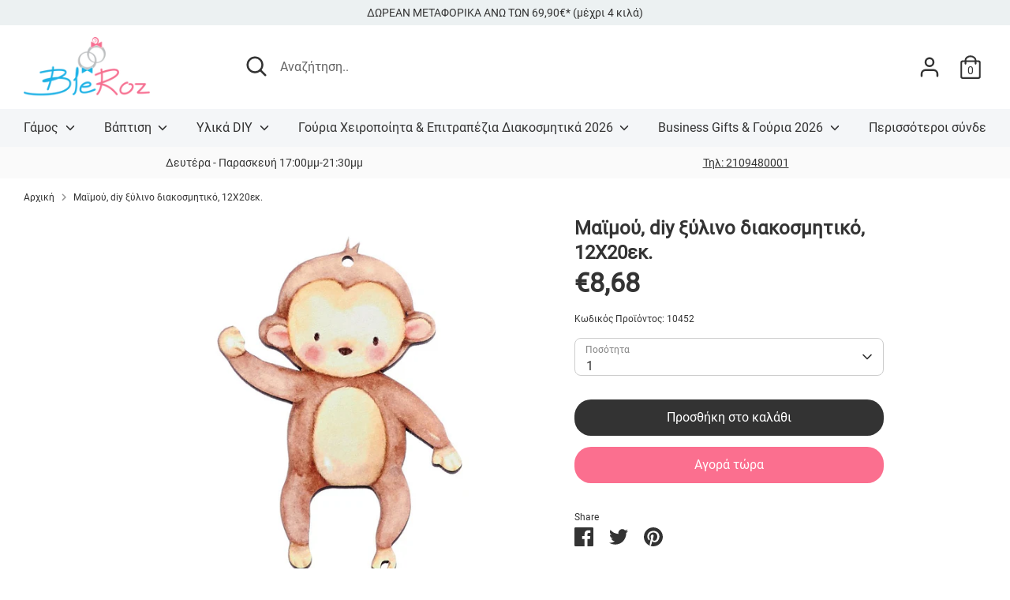

--- FILE ---
content_type: text/html; charset=utf-8
request_url: https://bleroz.gr/products/diy-ksilino-diakosmitiko-maimou-12-20-ek
body_size: 32571
content:
<!doctype html>
<html class="no-js supports-no-cookies" lang="el">
<head>
  <!-- Boost 2.0.1 -->
  <meta charset="utf-8" />
<meta name="viewport" content="width=device-width,initial-scale=1.0" />
<meta http-equiv="X-UA-Compatible" content="IE=edge">

<link rel="preconnect" href="https://cdn.shopify.com" crossorigin>
<link rel="preconnect" href="https://fonts.shopify.com" crossorigin>
<link rel="preconnect" href="https://monorail-edge.shopifysvc.com"><link rel="preload" as="font" href="//bleroz.gr/cdn/fonts/roboto/roboto_n4.2019d890f07b1852f56ce63ba45b2db45d852cba.woff2" type="font/woff2" crossorigin><link rel="preload" as="font" href="//bleroz.gr/cdn/fonts/roboto/roboto_n7.f38007a10afbbde8976c4056bfe890710d51dec2.woff2" type="font/woff2" crossorigin><link rel="preload" as="font" href="//bleroz.gr/cdn/fonts/roboto/roboto_i4.57ce898ccda22ee84f49e6b57ae302250655e2d4.woff2" type="font/woff2" crossorigin><link rel="preload" as="font" href="//bleroz.gr/cdn/fonts/roboto/roboto_i7.7ccaf9410746f2c53340607c42c43f90a9005937.woff2" type="font/woff2" crossorigin><link rel="preload" as="font" href="//bleroz.gr/cdn/fonts/roboto/roboto_n5.250d51708d76acbac296b0e21ede8f81de4e37aa.woff2" type="font/woff2" crossorigin><link rel="preload" as="font" href="//bleroz.gr/cdn/fonts/roboto/roboto_n7.f38007a10afbbde8976c4056bfe890710d51dec2.woff2" type="font/woff2" crossorigin><link rel="preload" href="//bleroz.gr/cdn/shop/t/4/assets/vendor.js?v=148173677469431220501638976157" as="script">
<link rel="preload" href="//bleroz.gr/cdn/shop/t/4/assets/theme.js?v=36045149460383099681638976156" as="script"><link rel="canonical" href="https://bleroz.gr/products/diy-ksilino-diakosmitiko-maimou-12-20-ek" /><link rel="shortcut icon" href="//bleroz.gr/cdn/shop/files/favicon.png?v=1634802100" type="image/png" /><meta name="description" content="Μαϊμού, diy ξύλινο διακοσμητικό, 12Χ20εκ. Φτιάξτε μοναδικές, οικονομικές diy κατασκευές , στολίστε βαλίτσες κουτιά λαμπάδες για την diy βάπτιση σας.">
  <meta name="theme-color" content="#fb6f8f">
  <meta name="google-site-verification" content="CXID4BGKQL8h7Ikm9YwC6TqzMMy3CSdAhKY316Mwbcc" />

  
  <title>
    Μαϊμού, diy ξύλινο διακοσμητικό, 12Χ20εκ
    
    
    
      &ndash; bleroz.gr
    
  </title>

  <meta property="og:site_name" content="bleroz.gr">
<meta property="og:url" content="https://bleroz.gr/products/diy-ksilino-diakosmitiko-maimou-12-20-ek">
<meta property="og:title" content="Μαϊμού, diy ξύλινο διακοσμητικό, 12Χ20εκ">
<meta property="og:type" content="product">
<meta property="og:description" content="Μαϊμού, diy ξύλινο διακοσμητικό, 12Χ20εκ. Φτιάξτε μοναδικές, οικονομικές diy κατασκευές , στολίστε βαλίτσες κουτιά λαμπάδες για την diy βάπτιση σας."><meta property="og:image" content="http://bleroz.gr/cdn/shop/products/18358_1200x1200.jpg?v=1635784111">
  <meta property="og:image:secure_url" content="https://bleroz.gr/cdn/shop/products/18358_1200x1200.jpg?v=1635784111">
  <meta property="og:image:width" content="800">
  <meta property="og:image:height" content="800"><meta property="og:price:amount" content="8,68">
  <meta property="og:price:currency" content="EUR"><meta name="twitter:card" content="summary_large_image">
<meta name="twitter:title" content="Μαϊμού, diy ξύλινο διακοσμητικό, 12Χ20εκ">
<meta name="twitter:description" content="Μαϊμού, diy ξύλινο διακοσμητικό, 12Χ20εκ. Φτιάξτε μοναδικές, οικονομικές diy κατασκευές , στολίστε βαλίτσες κουτιά λαμπάδες για την diy βάπτιση σας.">


  <link href="//bleroz.gr/cdn/shop/t/4/assets/styles.css?v=112616021323202222601762552251" rel="stylesheet" type="text/css" media="all" />

  <script>
    document.documentElement.className = document.documentElement.className.replace('no-js', 'js');
    window.theme = window.theme || {};
    window.slate = window.slate || {};
    theme.moneyFormat = "€{{amount_with_comma_separator}}",
    theme.strings = {
      addToCart: "Προσθήκη στο καλάθι",
      unavailable: "Μη διαθέσιμο",
      addressError: "Error looking up that address",
      addressNoResults: "No results for that address",
      addressQueryLimit: "You have exceeded the Google API usage limit. Consider upgrading to a \u003ca href=\"https:\/\/developers.google.com\/maps\/premium\/usage-limits\"\u003ePremium Plan\u003c\/a\u003e.",
      authError: "There was a problem authenticating your Google Maps API Key.",
      addingToCart: "Προσθήκη",
      addedToCart: "Προστέθηκε",
      addedToCartPopupTitle: "Προστέθηκε:",
      addedToCartPopupItems: "Είδη",
      addedToCartPopupSubtotal: "Μερικό σύνολο",
      addedToCartPopupGoToCart: "Ολοκλήρωση αγοράς",
      cartTermsNotChecked: "Πρέπει να συμφωνήσετε με τους όρους και τις προϋποθέσεις πριν συνεχίσετε.",
      searchLoading: "Loading",
      searchMoreResults: "Δείτε όλα τα αποτελέσματα",
      searchNoResults: "Χωρίς αποτέλεσμα",
      priceFrom: "Από",
      quantityTooHigh: "You can only have [[ quantity ]] in your cart",
      onSale: "Έκπτωση",
      soldOut: "Εξαντλήθηκε",
      unitPriceSeparator: " \/ ",
      close: "Close",
      cart_shipping_calculator_hide_calculator: "Hide shipping calculator",
      cart_shipping_calculator_title: "Get shipping estimates",
      cart_general_hide_note: "Σχόλια Παραγγελίας",
      cart_general_show_note: "Σχόλια Παραγγελίας",
      previous: "Προηγούμενο",
      next: "Επόμενο"
    }
    theme.routes = {
      account_login_url: '/account/login',
      account_register_url: '/account/register',
      account_addresses_url: '/account/addresses',
      search_url: '/search',
      cart_url: '/cart',
      cart_add_url: '/cart/add',
      cart_change_url: '/cart/change',
      product_recommendations_url: '/recommendations/products'
    }
    theme.settings = {
      uniformProductGridImagesEnabled: false,
      soldLabelEnabled: true,
      saleLabelEnabled: true,
      gridShowVendor: false
    }
  </script><!-- Google Tag Manager -->
<script>(function(w,d,s,l,i){w[l]=w[l]||[];w[l].push({'gtm.start':
new Date().getTime(),event:'gtm.js'});var f=d.getElementsByTagName(s)[0],
j=d.createElement(s),dl=l!='dataLayer'?'&l='+l:'';j.async=true;j.src=
'https://www.googletagmanager.com/gtm.js?id='+i+dl;f.parentNode.insertBefore(j,f);
})(window,document,'script','dataLayer','GTM-M5JWVBGZ');</script>
<!-- End Google Tag Manager -->

  <script>window.performance && window.performance.mark && window.performance.mark('shopify.content_for_header.start');</script><meta name="google-site-verification" content="yHCaPBnJeEEnd-w1KrK54VyenusjVPed3IqUXpdbdD0">
<meta name="facebook-domain-verification" content="v2h08ao4cnseht2bqhotx8dklgch0j">
<meta name="facebook-domain-verification" content="3ro92ahjq8gmmgubz77gb4yhakhc3v">
<meta name="facebook-domain-verification" content="2urqnzh74778vpo2som6q337v0mxnu">
<meta id="shopify-digital-wallet" name="shopify-digital-wallet" content="/54929784885/digital_wallets/dialog">
<meta name="shopify-checkout-api-token" content="e95e80985bc37712c04aed0a5c6d253d">
<meta id="in-context-paypal-metadata" data-shop-id="54929784885" data-venmo-supported="false" data-environment="production" data-locale="en_US" data-paypal-v4="true" data-currency="EUR">
<link rel="alternate" type="application/json+oembed" href="https://bleroz.gr/products/diy-ksilino-diakosmitiko-maimou-12-20-ek.oembed">
<script async="async" src="/checkouts/internal/preloads.js?locale=el-GR"></script>
<script id="shopify-features" type="application/json">{"accessToken":"e95e80985bc37712c04aed0a5c6d253d","betas":["rich-media-storefront-analytics"],"domain":"bleroz.gr","predictiveSearch":true,"shopId":54929784885,"locale":"el"}</script>
<script>var Shopify = Shopify || {};
Shopify.shop = "blerozgr.myshopify.com";
Shopify.locale = "el";
Shopify.currency = {"active":"EUR","rate":"1.0"};
Shopify.country = "GR";
Shopify.theme = {"name":"Boost - additional costs implementation","id":121516982325,"schema_name":"Boost","schema_version":"2.0.1","theme_store_id":863,"role":"main"};
Shopify.theme.handle = "null";
Shopify.theme.style = {"id":null,"handle":null};
Shopify.cdnHost = "bleroz.gr/cdn";
Shopify.routes = Shopify.routes || {};
Shopify.routes.root = "/";</script>
<script type="module">!function(o){(o.Shopify=o.Shopify||{}).modules=!0}(window);</script>
<script>!function(o){function n(){var o=[];function n(){o.push(Array.prototype.slice.apply(arguments))}return n.q=o,n}var t=o.Shopify=o.Shopify||{};t.loadFeatures=n(),t.autoloadFeatures=n()}(window);</script>
<script id="shop-js-analytics" type="application/json">{"pageType":"product"}</script>
<script defer="defer" async type="module" src="//bleroz.gr/cdn/shopifycloud/shop-js/modules/v2/client.init-shop-cart-sync_LfUzO4S6.el.esm.js"></script>
<script defer="defer" async type="module" src="//bleroz.gr/cdn/shopifycloud/shop-js/modules/v2/chunk.common_CGzkXfgL.esm.js"></script>
<script defer="defer" async type="module" src="//bleroz.gr/cdn/shopifycloud/shop-js/modules/v2/chunk.modal_Bgl3KeJf.esm.js"></script>
<script type="module">
  await import("//bleroz.gr/cdn/shopifycloud/shop-js/modules/v2/client.init-shop-cart-sync_LfUzO4S6.el.esm.js");
await import("//bleroz.gr/cdn/shopifycloud/shop-js/modules/v2/chunk.common_CGzkXfgL.esm.js");
await import("//bleroz.gr/cdn/shopifycloud/shop-js/modules/v2/chunk.modal_Bgl3KeJf.esm.js");

  window.Shopify.SignInWithShop?.initShopCartSync?.({"fedCMEnabled":true,"windoidEnabled":true});

</script>
<script id="__st">var __st={"a":54929784885,"offset":7200,"reqid":"d618916c-3228-4665-9b42-c61b549512e8-1769119424","pageurl":"bleroz.gr\/products\/diy-ksilino-diakosmitiko-maimou-12-20-ek","u":"e9a9e1024fe0","p":"product","rtyp":"product","rid":6698699030581};</script>
<script>window.ShopifyPaypalV4VisibilityTracking = true;</script>
<script id="captcha-bootstrap">!function(){'use strict';const t='contact',e='account',n='new_comment',o=[[t,t],['blogs',n],['comments',n],[t,'customer']],c=[[e,'customer_login'],[e,'guest_login'],[e,'recover_customer_password'],[e,'create_customer']],r=t=>t.map((([t,e])=>`form[action*='/${t}']:not([data-nocaptcha='true']) input[name='form_type'][value='${e}']`)).join(','),a=t=>()=>t?[...document.querySelectorAll(t)].map((t=>t.form)):[];function s(){const t=[...o],e=r(t);return a(e)}const i='password',u='form_key',d=['recaptcha-v3-token','g-recaptcha-response','h-captcha-response',i],f=()=>{try{return window.sessionStorage}catch{return}},m='__shopify_v',_=t=>t.elements[u];function p(t,e,n=!1){try{const o=window.sessionStorage,c=JSON.parse(o.getItem(e)),{data:r}=function(t){const{data:e,action:n}=t;return t[m]||n?{data:e,action:n}:{data:t,action:n}}(c);for(const[e,n]of Object.entries(r))t.elements[e]&&(t.elements[e].value=n);n&&o.removeItem(e)}catch(o){console.error('form repopulation failed',{error:o})}}const l='form_type',E='cptcha';function T(t){t.dataset[E]=!0}const w=window,h=w.document,L='Shopify',v='ce_forms',y='captcha';let A=!1;((t,e)=>{const n=(g='f06e6c50-85a8-45c8-87d0-21a2b65856fe',I='https://cdn.shopify.com/shopifycloud/storefront-forms-hcaptcha/ce_storefront_forms_captcha_hcaptcha.v1.5.2.iife.js',D={infoText:'Προστατεύεται με το hCaptcha',privacyText:'Απόρρητο',termsText:'Όροι'},(t,e,n)=>{const o=w[L][v],c=o.bindForm;if(c)return c(t,g,e,D).then(n);var r;o.q.push([[t,g,e,D],n]),r=I,A||(h.body.append(Object.assign(h.createElement('script'),{id:'captcha-provider',async:!0,src:r})),A=!0)});var g,I,D;w[L]=w[L]||{},w[L][v]=w[L][v]||{},w[L][v].q=[],w[L][y]=w[L][y]||{},w[L][y].protect=function(t,e){n(t,void 0,e),T(t)},Object.freeze(w[L][y]),function(t,e,n,w,h,L){const[v,y,A,g]=function(t,e,n){const i=e?o:[],u=t?c:[],d=[...i,...u],f=r(d),m=r(i),_=r(d.filter((([t,e])=>n.includes(e))));return[a(f),a(m),a(_),s()]}(w,h,L),I=t=>{const e=t.target;return e instanceof HTMLFormElement?e:e&&e.form},D=t=>v().includes(t);t.addEventListener('submit',(t=>{const e=I(t);if(!e)return;const n=D(e)&&!e.dataset.hcaptchaBound&&!e.dataset.recaptchaBound,o=_(e),c=g().includes(e)&&(!o||!o.value);(n||c)&&t.preventDefault(),c&&!n&&(function(t){try{if(!f())return;!function(t){const e=f();if(!e)return;const n=_(t);if(!n)return;const o=n.value;o&&e.removeItem(o)}(t);const e=Array.from(Array(32),(()=>Math.random().toString(36)[2])).join('');!function(t,e){_(t)||t.append(Object.assign(document.createElement('input'),{type:'hidden',name:u})),t.elements[u].value=e}(t,e),function(t,e){const n=f();if(!n)return;const o=[...t.querySelectorAll(`input[type='${i}']`)].map((({name:t})=>t)),c=[...d,...o],r={};for(const[a,s]of new FormData(t).entries())c.includes(a)||(r[a]=s);n.setItem(e,JSON.stringify({[m]:1,action:t.action,data:r}))}(t,e)}catch(e){console.error('failed to persist form',e)}}(e),e.submit())}));const S=(t,e)=>{t&&!t.dataset[E]&&(n(t,e.some((e=>e===t))),T(t))};for(const o of['focusin','change'])t.addEventListener(o,(t=>{const e=I(t);D(e)&&S(e,y())}));const B=e.get('form_key'),M=e.get(l),P=B&&M;t.addEventListener('DOMContentLoaded',(()=>{const t=y();if(P)for(const e of t)e.elements[l].value===M&&p(e,B);[...new Set([...A(),...v().filter((t=>'true'===t.dataset.shopifyCaptcha))])].forEach((e=>S(e,t)))}))}(h,new URLSearchParams(w.location.search),n,t,e,['guest_login'])})(!0,!0)}();</script>
<script integrity="sha256-4kQ18oKyAcykRKYeNunJcIwy7WH5gtpwJnB7kiuLZ1E=" data-source-attribution="shopify.loadfeatures" defer="defer" src="//bleroz.gr/cdn/shopifycloud/storefront/assets/storefront/load_feature-a0a9edcb.js" crossorigin="anonymous"></script>
<script data-source-attribution="shopify.dynamic_checkout.dynamic.init">var Shopify=Shopify||{};Shopify.PaymentButton=Shopify.PaymentButton||{isStorefrontPortableWallets:!0,init:function(){window.Shopify.PaymentButton.init=function(){};var t=document.createElement("script");t.src="https://bleroz.gr/cdn/shopifycloud/portable-wallets/latest/portable-wallets.el.js",t.type="module",document.head.appendChild(t)}};
</script>
<script data-source-attribution="shopify.dynamic_checkout.buyer_consent">
  function portableWalletsHideBuyerConsent(e){var t=document.getElementById("shopify-buyer-consent"),n=document.getElementById("shopify-subscription-policy-button");t&&n&&(t.classList.add("hidden"),t.setAttribute("aria-hidden","true"),n.removeEventListener("click",e))}function portableWalletsShowBuyerConsent(e){var t=document.getElementById("shopify-buyer-consent"),n=document.getElementById("shopify-subscription-policy-button");t&&n&&(t.classList.remove("hidden"),t.removeAttribute("aria-hidden"),n.addEventListener("click",e))}window.Shopify?.PaymentButton&&(window.Shopify.PaymentButton.hideBuyerConsent=portableWalletsHideBuyerConsent,window.Shopify.PaymentButton.showBuyerConsent=portableWalletsShowBuyerConsent);
</script>
<script>
  function portableWalletsCleanup(e){e&&e.src&&console.error("Failed to load portable wallets script "+e.src);var t=document.querySelectorAll("shopify-accelerated-checkout .shopify-payment-button__skeleton, shopify-accelerated-checkout-cart .wallet-cart-button__skeleton"),e=document.getElementById("shopify-buyer-consent");for(let e=0;e<t.length;e++)t[e].remove();e&&e.remove()}function portableWalletsNotLoadedAsModule(e){e instanceof ErrorEvent&&"string"==typeof e.message&&e.message.includes("import.meta")&&"string"==typeof e.filename&&e.filename.includes("portable-wallets")&&(window.removeEventListener("error",portableWalletsNotLoadedAsModule),window.Shopify.PaymentButton.failedToLoad=e,"loading"===document.readyState?document.addEventListener("DOMContentLoaded",window.Shopify.PaymentButton.init):window.Shopify.PaymentButton.init())}window.addEventListener("error",portableWalletsNotLoadedAsModule);
</script>

<script type="module" src="https://bleroz.gr/cdn/shopifycloud/portable-wallets/latest/portable-wallets.el.js" onError="portableWalletsCleanup(this)" crossorigin="anonymous"></script>
<script nomodule>
  document.addEventListener("DOMContentLoaded", portableWalletsCleanup);
</script>

<script id='scb4127' type='text/javascript' async='' src='https://bleroz.gr/cdn/shopifycloud/privacy-banner/storefront-banner.js'></script><link id="shopify-accelerated-checkout-styles" rel="stylesheet" media="screen" href="https://bleroz.gr/cdn/shopifycloud/portable-wallets/latest/accelerated-checkout-backwards-compat.css" crossorigin="anonymous">
<style id="shopify-accelerated-checkout-cart">
        #shopify-buyer-consent {
  margin-top: 1em;
  display: inline-block;
  width: 100%;
}

#shopify-buyer-consent.hidden {
  display: none;
}

#shopify-subscription-policy-button {
  background: none;
  border: none;
  padding: 0;
  text-decoration: underline;
  font-size: inherit;
  cursor: pointer;
}

#shopify-subscription-policy-button::before {
  box-shadow: none;
}

      </style>
<script id="sections-script" data-sections="product-recommendations" defer="defer" src="//bleroz.gr/cdn/shop/t/4/compiled_assets/scripts.js?v=3851"></script>
<script>window.performance && window.performance.mark && window.performance.mark('shopify.content_for_header.end');</script>
<!-- Global site tag (gtag.js) - Google Ads: AW-10864842766 -->
<script async src="https://www.googletagmanager.com/gtag/js?id=AW-10864842766"></script>
<script>
 window.dataLayer = window.dataLayer || [];
 function gtag(){dataLayer.push(arguments);}
 gtag('js', new Date());
 gtag('config', 'AW-10864842766');
</script>

<script>
 gtag('event', 'view_item', {
 'send_to': 'AW-10864842766',
 'ecomm_pagetype': 'product',
 'ecomm_prodid': 'shopify_GR_6698699030581_40086839689269',
 'ecomm_totalvalue': '868'
 });
</script>
<script>
  (function(a,b,c,d,e,f,g){a['SkroutzAnalyticsObject']=e;a[e]= a[e] || function(){
    (a[e].q = a[e].q || []).push(arguments);};f=b.createElement(c);f.async=true;
    f.src=d;g=b.getElementsByTagName(c)[0];g.parentNode.insertBefore(f,g);
  })(window,document,'script','https://analytics.skroutz.gr/analytics.min.js','skroutz_analytics');

  skroutz_analytics('session', 'connect', 'SA-2730-9644');  // Connect your Account.
</script>

<script src="https://ajax.googleapis.com/ajax/libs/jquery/3.2.1/jquery.min.js"></script>
  
<link href="https://monorail-edge.shopifysvc.com" rel="dns-prefetch">
<script>(function(){if ("sendBeacon" in navigator && "performance" in window) {try {var session_token_from_headers = performance.getEntriesByType('navigation')[0].serverTiming.find(x => x.name == '_s').description;} catch {var session_token_from_headers = undefined;}var session_cookie_matches = document.cookie.match(/_shopify_s=([^;]*)/);var session_token_from_cookie = session_cookie_matches && session_cookie_matches.length === 2 ? session_cookie_matches[1] : "";var session_token = session_token_from_headers || session_token_from_cookie || "";function handle_abandonment_event(e) {var entries = performance.getEntries().filter(function(entry) {return /monorail-edge.shopifysvc.com/.test(entry.name);});if (!window.abandonment_tracked && entries.length === 0) {window.abandonment_tracked = true;var currentMs = Date.now();var navigation_start = performance.timing.navigationStart;var payload = {shop_id: 54929784885,url: window.location.href,navigation_start,duration: currentMs - navigation_start,session_token,page_type: "product"};window.navigator.sendBeacon("https://monorail-edge.shopifysvc.com/v1/produce", JSON.stringify({schema_id: "online_store_buyer_site_abandonment/1.1",payload: payload,metadata: {event_created_at_ms: currentMs,event_sent_at_ms: currentMs}}));}}window.addEventListener('pagehide', handle_abandonment_event);}}());</script>
<script id="web-pixels-manager-setup">(function e(e,d,r,n,o){if(void 0===o&&(o={}),!Boolean(null===(a=null===(i=window.Shopify)||void 0===i?void 0:i.analytics)||void 0===a?void 0:a.replayQueue)){var i,a;window.Shopify=window.Shopify||{};var t=window.Shopify;t.analytics=t.analytics||{};var s=t.analytics;s.replayQueue=[],s.publish=function(e,d,r){return s.replayQueue.push([e,d,r]),!0};try{self.performance.mark("wpm:start")}catch(e){}var l=function(){var e={modern:/Edge?\/(1{2}[4-9]|1[2-9]\d|[2-9]\d{2}|\d{4,})\.\d+(\.\d+|)|Firefox\/(1{2}[4-9]|1[2-9]\d|[2-9]\d{2}|\d{4,})\.\d+(\.\d+|)|Chrom(ium|e)\/(9{2}|\d{3,})\.\d+(\.\d+|)|(Maci|X1{2}).+ Version\/(15\.\d+|(1[6-9]|[2-9]\d|\d{3,})\.\d+)([,.]\d+|)( \(\w+\)|)( Mobile\/\w+|) Safari\/|Chrome.+OPR\/(9{2}|\d{3,})\.\d+\.\d+|(CPU[ +]OS|iPhone[ +]OS|CPU[ +]iPhone|CPU IPhone OS|CPU iPad OS)[ +]+(15[._]\d+|(1[6-9]|[2-9]\d|\d{3,})[._]\d+)([._]\d+|)|Android:?[ /-](13[3-9]|1[4-9]\d|[2-9]\d{2}|\d{4,})(\.\d+|)(\.\d+|)|Android.+Firefox\/(13[5-9]|1[4-9]\d|[2-9]\d{2}|\d{4,})\.\d+(\.\d+|)|Android.+Chrom(ium|e)\/(13[3-9]|1[4-9]\d|[2-9]\d{2}|\d{4,})\.\d+(\.\d+|)|SamsungBrowser\/([2-9]\d|\d{3,})\.\d+/,legacy:/Edge?\/(1[6-9]|[2-9]\d|\d{3,})\.\d+(\.\d+|)|Firefox\/(5[4-9]|[6-9]\d|\d{3,})\.\d+(\.\d+|)|Chrom(ium|e)\/(5[1-9]|[6-9]\d|\d{3,})\.\d+(\.\d+|)([\d.]+$|.*Safari\/(?![\d.]+ Edge\/[\d.]+$))|(Maci|X1{2}).+ Version\/(10\.\d+|(1[1-9]|[2-9]\d|\d{3,})\.\d+)([,.]\d+|)( \(\w+\)|)( Mobile\/\w+|) Safari\/|Chrome.+OPR\/(3[89]|[4-9]\d|\d{3,})\.\d+\.\d+|(CPU[ +]OS|iPhone[ +]OS|CPU[ +]iPhone|CPU IPhone OS|CPU iPad OS)[ +]+(10[._]\d+|(1[1-9]|[2-9]\d|\d{3,})[._]\d+)([._]\d+|)|Android:?[ /-](13[3-9]|1[4-9]\d|[2-9]\d{2}|\d{4,})(\.\d+|)(\.\d+|)|Mobile Safari.+OPR\/([89]\d|\d{3,})\.\d+\.\d+|Android.+Firefox\/(13[5-9]|1[4-9]\d|[2-9]\d{2}|\d{4,})\.\d+(\.\d+|)|Android.+Chrom(ium|e)\/(13[3-9]|1[4-9]\d|[2-9]\d{2}|\d{4,})\.\d+(\.\d+|)|Android.+(UC? ?Browser|UCWEB|U3)[ /]?(15\.([5-9]|\d{2,})|(1[6-9]|[2-9]\d|\d{3,})\.\d+)\.\d+|SamsungBrowser\/(5\.\d+|([6-9]|\d{2,})\.\d+)|Android.+MQ{2}Browser\/(14(\.(9|\d{2,})|)|(1[5-9]|[2-9]\d|\d{3,})(\.\d+|))(\.\d+|)|K[Aa][Ii]OS\/(3\.\d+|([4-9]|\d{2,})\.\d+)(\.\d+|)/},d=e.modern,r=e.legacy,n=navigator.userAgent;return n.match(d)?"modern":n.match(r)?"legacy":"unknown"}(),u="modern"===l?"modern":"legacy",c=(null!=n?n:{modern:"",legacy:""})[u],f=function(e){return[e.baseUrl,"/wpm","/b",e.hashVersion,"modern"===e.buildTarget?"m":"l",".js"].join("")}({baseUrl:d,hashVersion:r,buildTarget:u}),m=function(e){var d=e.version,r=e.bundleTarget,n=e.surface,o=e.pageUrl,i=e.monorailEndpoint;return{emit:function(e){var a=e.status,t=e.errorMsg,s=(new Date).getTime(),l=JSON.stringify({metadata:{event_sent_at_ms:s},events:[{schema_id:"web_pixels_manager_load/3.1",payload:{version:d,bundle_target:r,page_url:o,status:a,surface:n,error_msg:t},metadata:{event_created_at_ms:s}}]});if(!i)return console&&console.warn&&console.warn("[Web Pixels Manager] No Monorail endpoint provided, skipping logging."),!1;try{return self.navigator.sendBeacon.bind(self.navigator)(i,l)}catch(e){}var u=new XMLHttpRequest;try{return u.open("POST",i,!0),u.setRequestHeader("Content-Type","text/plain"),u.send(l),!0}catch(e){return console&&console.warn&&console.warn("[Web Pixels Manager] Got an unhandled error while logging to Monorail."),!1}}}}({version:r,bundleTarget:l,surface:e.surface,pageUrl:self.location.href,monorailEndpoint:e.monorailEndpoint});try{o.browserTarget=l,function(e){var d=e.src,r=e.async,n=void 0===r||r,o=e.onload,i=e.onerror,a=e.sri,t=e.scriptDataAttributes,s=void 0===t?{}:t,l=document.createElement("script"),u=document.querySelector("head"),c=document.querySelector("body");if(l.async=n,l.src=d,a&&(l.integrity=a,l.crossOrigin="anonymous"),s)for(var f in s)if(Object.prototype.hasOwnProperty.call(s,f))try{l.dataset[f]=s[f]}catch(e){}if(o&&l.addEventListener("load",o),i&&l.addEventListener("error",i),u)u.appendChild(l);else{if(!c)throw new Error("Did not find a head or body element to append the script");c.appendChild(l)}}({src:f,async:!0,onload:function(){if(!function(){var e,d;return Boolean(null===(d=null===(e=window.Shopify)||void 0===e?void 0:e.analytics)||void 0===d?void 0:d.initialized)}()){var d=window.webPixelsManager.init(e)||void 0;if(d){var r=window.Shopify.analytics;r.replayQueue.forEach((function(e){var r=e[0],n=e[1],o=e[2];d.publishCustomEvent(r,n,o)})),r.replayQueue=[],r.publish=d.publishCustomEvent,r.visitor=d.visitor,r.initialized=!0}}},onerror:function(){return m.emit({status:"failed",errorMsg:"".concat(f," has failed to load")})},sri:function(e){var d=/^sha384-[A-Za-z0-9+/=]+$/;return"string"==typeof e&&d.test(e)}(c)?c:"",scriptDataAttributes:o}),m.emit({status:"loading"})}catch(e){m.emit({status:"failed",errorMsg:(null==e?void 0:e.message)||"Unknown error"})}}})({shopId: 54929784885,storefrontBaseUrl: "https://bleroz.gr",extensionsBaseUrl: "https://extensions.shopifycdn.com/cdn/shopifycloud/web-pixels-manager",monorailEndpoint: "https://monorail-edge.shopifysvc.com/unstable/produce_batch",surface: "storefront-renderer",enabledBetaFlags: ["2dca8a86"],webPixelsConfigList: [{"id":"1885110613","configuration":"{\"config\":\"{\\\"google_tag_ids\\\":[\\\"G-CV9JY5ZW2M\\\",\\\"AW-10864842766\\\",\\\"GT-PJSW9DFQ\\\"],\\\"target_country\\\":\\\"GR\\\",\\\"gtag_events\\\":[{\\\"type\\\":\\\"begin_checkout\\\",\\\"action_label\\\":[\\\"G-CV9JY5ZW2M\\\",\\\"AW-10864842766\\\/b9MECNO-lbQaEI6w4bwo\\\"]},{\\\"type\\\":\\\"search\\\",\\\"action_label\\\":[\\\"G-CV9JY5ZW2M\\\",\\\"AW-10864842766\\\/7-ACCMvIlbQaEI6w4bwo\\\"]},{\\\"type\\\":\\\"view_item\\\",\\\"action_label\\\":[\\\"G-CV9JY5ZW2M\\\",\\\"AW-10864842766\\\/0WpHCMjIlbQaEI6w4bwo\\\",\\\"MC-GQ7WRXK7YB\\\"]},{\\\"type\\\":\\\"purchase\\\",\\\"action_label\\\":[\\\"G-CV9JY5ZW2M\\\",\\\"AW-10864842766\\\/Lb0QCNC-lbQaEI6w4bwo\\\",\\\"MC-GQ7WRXK7YB\\\"]},{\\\"type\\\":\\\"page_view\\\",\\\"action_label\\\":[\\\"G-CV9JY5ZW2M\\\",\\\"AW-10864842766\\\/FuJJCMXIlbQaEI6w4bwo\\\",\\\"MC-GQ7WRXK7YB\\\"]},{\\\"type\\\":\\\"add_payment_info\\\",\\\"action_label\\\":[\\\"G-CV9JY5ZW2M\\\",\\\"AW-10864842766\\\/AJknCM7IlbQaEI6w4bwo\\\"]},{\\\"type\\\":\\\"add_to_cart\\\",\\\"action_label\\\":[\\\"G-CV9JY5ZW2M\\\",\\\"AW-10864842766\\\/9JFwCNa-lbQaEI6w4bwo\\\"]}],\\\"enable_monitoring_mode\\\":false}\"}","eventPayloadVersion":"v1","runtimeContext":"OPEN","scriptVersion":"b2a88bafab3e21179ed38636efcd8a93","type":"APP","apiClientId":1780363,"privacyPurposes":[],"dataSharingAdjustments":{"protectedCustomerApprovalScopes":["read_customer_address","read_customer_email","read_customer_name","read_customer_personal_data","read_customer_phone"]}},{"id":"250511701","configuration":"{\"pixel_id\":\"790826301831067\",\"pixel_type\":\"facebook_pixel\",\"metaapp_system_user_token\":\"-\"}","eventPayloadVersion":"v1","runtimeContext":"OPEN","scriptVersion":"ca16bc87fe92b6042fbaa3acc2fbdaa6","type":"APP","apiClientId":2329312,"privacyPurposes":["ANALYTICS","MARKETING","SALE_OF_DATA"],"dataSharingAdjustments":{"protectedCustomerApprovalScopes":["read_customer_address","read_customer_email","read_customer_name","read_customer_personal_data","read_customer_phone"]}},{"id":"shopify-app-pixel","configuration":"{}","eventPayloadVersion":"v1","runtimeContext":"STRICT","scriptVersion":"0450","apiClientId":"shopify-pixel","type":"APP","privacyPurposes":["ANALYTICS","MARKETING"]},{"id":"shopify-custom-pixel","eventPayloadVersion":"v1","runtimeContext":"LAX","scriptVersion":"0450","apiClientId":"shopify-pixel","type":"CUSTOM","privacyPurposes":["ANALYTICS","MARKETING"]}],isMerchantRequest: false,initData: {"shop":{"name":"bleroz.gr","paymentSettings":{"currencyCode":"EUR"},"myshopifyDomain":"blerozgr.myshopify.com","countryCode":"GR","storefrontUrl":"https:\/\/bleroz.gr"},"customer":null,"cart":null,"checkout":null,"productVariants":[{"price":{"amount":8.68,"currencyCode":"EUR"},"product":{"title":"Μαϊμού, diy ξύλινο διακοσμητικό, 12Χ20εκ.","vendor":"OEM","id":"6698699030581","untranslatedTitle":"Μαϊμού, diy ξύλινο διακοσμητικό, 12Χ20εκ.","url":"\/products\/diy-ksilino-diakosmitiko-maimou-12-20-ek","type":"Hobbies \u0026 Creative Arts"},"id":"40086839689269","image":{"src":"\/\/bleroz.gr\/cdn\/shop\/products\/18358.jpg?v=1635784111"},"sku":"10452","title":"Default Title","untranslatedTitle":"Default Title"}],"purchasingCompany":null},},"https://bleroz.gr/cdn","fcfee988w5aeb613cpc8e4bc33m6693e112",{"modern":"","legacy":""},{"shopId":"54929784885","storefrontBaseUrl":"https:\/\/bleroz.gr","extensionBaseUrl":"https:\/\/extensions.shopifycdn.com\/cdn\/shopifycloud\/web-pixels-manager","surface":"storefront-renderer","enabledBetaFlags":"[\"2dca8a86\"]","isMerchantRequest":"false","hashVersion":"fcfee988w5aeb613cpc8e4bc33m6693e112","publish":"custom","events":"[[\"page_viewed\",{}],[\"product_viewed\",{\"productVariant\":{\"price\":{\"amount\":8.68,\"currencyCode\":\"EUR\"},\"product\":{\"title\":\"Μαϊμού, diy ξύλινο διακοσμητικό, 12Χ20εκ.\",\"vendor\":\"OEM\",\"id\":\"6698699030581\",\"untranslatedTitle\":\"Μαϊμού, diy ξύλινο διακοσμητικό, 12Χ20εκ.\",\"url\":\"\/products\/diy-ksilino-diakosmitiko-maimou-12-20-ek\",\"type\":\"Hobbies \u0026 Creative Arts\"},\"id\":\"40086839689269\",\"image\":{\"src\":\"\/\/bleroz.gr\/cdn\/shop\/products\/18358.jpg?v=1635784111\"},\"sku\":\"10452\",\"title\":\"Default Title\",\"untranslatedTitle\":\"Default Title\"}}]]"});</script><script>
  window.ShopifyAnalytics = window.ShopifyAnalytics || {};
  window.ShopifyAnalytics.meta = window.ShopifyAnalytics.meta || {};
  window.ShopifyAnalytics.meta.currency = 'EUR';
  var meta = {"product":{"id":6698699030581,"gid":"gid:\/\/shopify\/Product\/6698699030581","vendor":"OEM","type":"Hobbies \u0026 Creative Arts","handle":"diy-ksilino-diakosmitiko-maimou-12-20-ek","variants":[{"id":40086839689269,"price":868,"name":"Μαϊμού, diy ξύλινο διακοσμητικό, 12Χ20εκ.","public_title":null,"sku":"10452"}],"remote":false},"page":{"pageType":"product","resourceType":"product","resourceId":6698699030581,"requestId":"d618916c-3228-4665-9b42-c61b549512e8-1769119424"}};
  for (var attr in meta) {
    window.ShopifyAnalytics.meta[attr] = meta[attr];
  }
</script>
<script class="analytics">
  (function () {
    var customDocumentWrite = function(content) {
      var jquery = null;

      if (window.jQuery) {
        jquery = window.jQuery;
      } else if (window.Checkout && window.Checkout.$) {
        jquery = window.Checkout.$;
      }

      if (jquery) {
        jquery('body').append(content);
      }
    };

    var hasLoggedConversion = function(token) {
      if (token) {
        return document.cookie.indexOf('loggedConversion=' + token) !== -1;
      }
      return false;
    }

    var setCookieIfConversion = function(token) {
      if (token) {
        var twoMonthsFromNow = new Date(Date.now());
        twoMonthsFromNow.setMonth(twoMonthsFromNow.getMonth() + 2);

        document.cookie = 'loggedConversion=' + token + '; expires=' + twoMonthsFromNow;
      }
    }

    var trekkie = window.ShopifyAnalytics.lib = window.trekkie = window.trekkie || [];
    if (trekkie.integrations) {
      return;
    }
    trekkie.methods = [
      'identify',
      'page',
      'ready',
      'track',
      'trackForm',
      'trackLink'
    ];
    trekkie.factory = function(method) {
      return function() {
        var args = Array.prototype.slice.call(arguments);
        args.unshift(method);
        trekkie.push(args);
        return trekkie;
      };
    };
    for (var i = 0; i < trekkie.methods.length; i++) {
      var key = trekkie.methods[i];
      trekkie[key] = trekkie.factory(key);
    }
    trekkie.load = function(config) {
      trekkie.config = config || {};
      trekkie.config.initialDocumentCookie = document.cookie;
      var first = document.getElementsByTagName('script')[0];
      var script = document.createElement('script');
      script.type = 'text/javascript';
      script.onerror = function(e) {
        var scriptFallback = document.createElement('script');
        scriptFallback.type = 'text/javascript';
        scriptFallback.onerror = function(error) {
                var Monorail = {
      produce: function produce(monorailDomain, schemaId, payload) {
        var currentMs = new Date().getTime();
        var event = {
          schema_id: schemaId,
          payload: payload,
          metadata: {
            event_created_at_ms: currentMs,
            event_sent_at_ms: currentMs
          }
        };
        return Monorail.sendRequest("https://" + monorailDomain + "/v1/produce", JSON.stringify(event));
      },
      sendRequest: function sendRequest(endpointUrl, payload) {
        // Try the sendBeacon API
        if (window && window.navigator && typeof window.navigator.sendBeacon === 'function' && typeof window.Blob === 'function' && !Monorail.isIos12()) {
          var blobData = new window.Blob([payload], {
            type: 'text/plain'
          });

          if (window.navigator.sendBeacon(endpointUrl, blobData)) {
            return true;
          } // sendBeacon was not successful

        } // XHR beacon

        var xhr = new XMLHttpRequest();

        try {
          xhr.open('POST', endpointUrl);
          xhr.setRequestHeader('Content-Type', 'text/plain');
          xhr.send(payload);
        } catch (e) {
          console.log(e);
        }

        return false;
      },
      isIos12: function isIos12() {
        return window.navigator.userAgent.lastIndexOf('iPhone; CPU iPhone OS 12_') !== -1 || window.navigator.userAgent.lastIndexOf('iPad; CPU OS 12_') !== -1;
      }
    };
    Monorail.produce('monorail-edge.shopifysvc.com',
      'trekkie_storefront_load_errors/1.1',
      {shop_id: 54929784885,
      theme_id: 121516982325,
      app_name: "storefront",
      context_url: window.location.href,
      source_url: "//bleroz.gr/cdn/s/trekkie.storefront.46a754ac07d08c656eb845cfbf513dd9a18d4ced.min.js"});

        };
        scriptFallback.async = true;
        scriptFallback.src = '//bleroz.gr/cdn/s/trekkie.storefront.46a754ac07d08c656eb845cfbf513dd9a18d4ced.min.js';
        first.parentNode.insertBefore(scriptFallback, first);
      };
      script.async = true;
      script.src = '//bleroz.gr/cdn/s/trekkie.storefront.46a754ac07d08c656eb845cfbf513dd9a18d4ced.min.js';
      first.parentNode.insertBefore(script, first);
    };
    trekkie.load(
      {"Trekkie":{"appName":"storefront","development":false,"defaultAttributes":{"shopId":54929784885,"isMerchantRequest":null,"themeId":121516982325,"themeCityHash":"4243762661845208975","contentLanguage":"el","currency":"EUR","eventMetadataId":"0f05f281-7b84-42f7-be82-0885ea4768d3"},"isServerSideCookieWritingEnabled":true,"monorailRegion":"shop_domain","enabledBetaFlags":["65f19447"]},"Session Attribution":{},"S2S":{"facebookCapiEnabled":true,"source":"trekkie-storefront-renderer","apiClientId":580111}}
    );

    var loaded = false;
    trekkie.ready(function() {
      if (loaded) return;
      loaded = true;

      window.ShopifyAnalytics.lib = window.trekkie;

      var originalDocumentWrite = document.write;
      document.write = customDocumentWrite;
      try { window.ShopifyAnalytics.merchantGoogleAnalytics.call(this); } catch(error) {};
      document.write = originalDocumentWrite;

      window.ShopifyAnalytics.lib.page(null,{"pageType":"product","resourceType":"product","resourceId":6698699030581,"requestId":"d618916c-3228-4665-9b42-c61b549512e8-1769119424","shopifyEmitted":true});

      var match = window.location.pathname.match(/checkouts\/(.+)\/(thank_you|post_purchase)/)
      var token = match? match[1]: undefined;
      if (!hasLoggedConversion(token)) {
        setCookieIfConversion(token);
        window.ShopifyAnalytics.lib.track("Viewed Product",{"currency":"EUR","variantId":40086839689269,"productId":6698699030581,"productGid":"gid:\/\/shopify\/Product\/6698699030581","name":"Μαϊμού, diy ξύλινο διακοσμητικό, 12Χ20εκ.","price":"8.68","sku":"10452","brand":"OEM","variant":null,"category":"Hobbies \u0026 Creative Arts","nonInteraction":true,"remote":false},undefined,undefined,{"shopifyEmitted":true});
      window.ShopifyAnalytics.lib.track("monorail:\/\/trekkie_storefront_viewed_product\/1.1",{"currency":"EUR","variantId":40086839689269,"productId":6698699030581,"productGid":"gid:\/\/shopify\/Product\/6698699030581","name":"Μαϊμού, diy ξύλινο διακοσμητικό, 12Χ20εκ.","price":"8.68","sku":"10452","brand":"OEM","variant":null,"category":"Hobbies \u0026 Creative Arts","nonInteraction":true,"remote":false,"referer":"https:\/\/bleroz.gr\/products\/diy-ksilino-diakosmitiko-maimou-12-20-ek"});
      }
    });


        var eventsListenerScript = document.createElement('script');
        eventsListenerScript.async = true;
        eventsListenerScript.src = "//bleroz.gr/cdn/shopifycloud/storefront/assets/shop_events_listener-3da45d37.js";
        document.getElementsByTagName('head')[0].appendChild(eventsListenerScript);

})();</script>
  <script>
  if (!window.ga || (window.ga && typeof window.ga !== 'function')) {
    window.ga = function ga() {
      (window.ga.q = window.ga.q || []).push(arguments);
      if (window.Shopify && window.Shopify.analytics && typeof window.Shopify.analytics.publish === 'function') {
        window.Shopify.analytics.publish("ga_stub_called", {}, {sendTo: "google_osp_migration"});
      }
      console.error("Shopify's Google Analytics stub called with:", Array.from(arguments), "\nSee https://help.shopify.com/manual/promoting-marketing/pixels/pixel-migration#google for more information.");
    };
    if (window.Shopify && window.Shopify.analytics && typeof window.Shopify.analytics.publish === 'function') {
      window.Shopify.analytics.publish("ga_stub_initialized", {}, {sendTo: "google_osp_migration"});
    }
  }
</script>
<script
  defer
  src="https://bleroz.gr/cdn/shopifycloud/perf-kit/shopify-perf-kit-3.0.4.min.js"
  data-application="storefront-renderer"
  data-shop-id="54929784885"
  data-render-region="gcp-us-east1"
  data-page-type="product"
  data-theme-instance-id="121516982325"
  data-theme-name="Boost"
  data-theme-version="2.0.1"
  data-monorail-region="shop_domain"
  data-resource-timing-sampling-rate="10"
  data-shs="true"
  data-shs-beacon="true"
  data-shs-export-with-fetch="true"
  data-shs-logs-sample-rate="1"
  data-shs-beacon-endpoint="https://bleroz.gr/api/collect"
></script>
</head>

<body id="μαϊμού-diy-ξύλινο-διακοσμητικό-12χ20εκ" class="template-product">
  <!-- Google Tag Manager (noscript) -->
<noscript><iframe src="https://www.googletagmanager.com/ns.html?id=GTM-M5JWVBGZ"
height="0" width="0" style="display:none;visibility:hidden"></iframe></noscript>
<!-- End Google Tag Manager (noscript) -->
  <a class="in-page-link visually-hidden skip-link" href="#MainContent">Μετάβαση στο περιεχόμενο</a>

  <div id="shopify-section-header" class="shopify-section"><style data-shopify>
  .store-logo--image{
    max-width: 160px;
    width: 160px;
  }

  @media only screen and (max-width: 939px) {
    .store-logo--image {
      width: auto;
    }
  }

  
</style>
<div class="site-header docking-header" data-section-id="header" data-section-type="header" role="banner"><section class="announcement-bar"><a href="/policies/shipping-policy" class="announcement-bar__content container">ΔΩΡΕΑΝ ΜΕΤΑΦΟΡΙΚΑ ΑΝΩ ΤΩΝ 69,90€* (μέχρι 4 κιλά)</a></section><header class="header-content container">
      <div class="page-header page-width"><!-- LOGO / STORE NAME --><div class="h1 store-logo   hide-for-search-mobile   store-logo--image store-logo-desktop--left store-logo-mobile--inline" itemscope itemtype="http://schema.org/Organization"><!-- DESKTOP LOGO -->
  <a href="/" itemprop="url" class="site-logo site-header__logo-image">
    <meta itemprop="name" content="bleroz.gr"><div class="rimage-outer-wrapper" style="max-width: 1853px; max-height: 876px">
  <div class="rimage-wrapper lazyload--placeholder" style="padding-top:47.27468969239072%">
    
    
    
      <img class="rimage__image lazyload fade-in "
      src="data:image/svg+xml,%3Csvg%20xmlns='http://www.w3.org/2000/svg'/%3E"
      data-src="//bleroz.gr/cdn/shop/files/bleroz-logo_db42531c-c768-43e8-ab8e-810b5fabd191_{width}x.png?v=1636098938"
      data-widths="[180, 220, 300, 360, 460, 540, 720, 900, 1080, 1296, 1512, 1728, 2048]"
      data-aspectratio="2.115296803652968"
      data-sizes="auto"
      alt=""
       >
    

    <noscript>
      
      <img src="//bleroz.gr/cdn/shop/files/bleroz-logo_db42531c-c768-43e8-ab8e-810b5fabd191_1024x1024.png?v=1636098938" alt="" class="rimage__image">
    </noscript>
  </div>
</div>



</a></div>
<div class="docked-mobile-navigation-container">
        <div class="docked-mobile-navigation-container__inner"><div class="utils relative ">
          <!-- MOBILE BURGER -->
          <button class="btn btn--plain burger-icon feather-icon js-mobile-menu-icon hide-for-search" aria-label="Toggle menu">
            <svg aria-hidden="true" focusable="false" role="presentation" class="icon feather-menu" viewBox="0 0 24 24"><path d="M3 12h18M3 6h18M3 18h18"/></svg>
          </button><!-- LOGO / STORE NAME --><div class="h1 store-logo   hide-for-search-mobile   store-logo--image store-logo-desktop--left store-logo-mobile--inline" itemscope itemtype="http://schema.org/Organization"><!-- DESKTOP LOGO -->
  <a href="/" itemprop="url" class="site-logo site-header__logo-image">
    <meta itemprop="name" content="bleroz.gr"><div class="rimage-outer-wrapper" style="max-width: 1853px; max-height: 876px">
  <div class="rimage-wrapper lazyload--placeholder" style="padding-top:47.27468969239072%">
    
    
    
      <img class="rimage__image lazyload fade-in "
      src="data:image/svg+xml,%3Csvg%20xmlns='http://www.w3.org/2000/svg'/%3E"
      data-src="//bleroz.gr/cdn/shop/files/bleroz-logo_db42531c-c768-43e8-ab8e-810b5fabd191_{width}x.png?v=1636098938"
      data-widths="[180, 220, 300, 360, 460, 540, 720, 900, 1080, 1296, 1512, 1728, 2048]"
      data-aspectratio="2.115296803652968"
      data-sizes="auto"
      alt=""
       >
    

    <noscript>
      
      <img src="//bleroz.gr/cdn/shop/files/bleroz-logo_db42531c-c768-43e8-ab8e-810b5fabd191_1024x1024.png?v=1636098938" alt="" class="rimage__image">
    </noscript>
  </div>
</div>



</a></div>
<!-- DESKTOP SEARCH -->
  
  

  <div class="utils__item search-bar desktop-only search-bar--open  live-search live-search--show-price settings-open-bar desktop-only ">
  <div class="search-bar__container">
    <button class="btn btn--plain feather-icon icon--header search-form__icon js-search-form-focus" aria-label="Open Search">
      <svg aria-hidden="true" focusable="false" role="presentation" class="icon feather-search" viewBox="0 0 24 24"><circle cx="10.5" cy="10.5" r="7.5"/><path d="M21 21l-5.2-5.2"/></svg>
    </button>
    <span class="icon-fallback-text">Αναζήτηση</span>

    <form class="search-form" action="/search" method="get" role="search" autocomplete="off">
      <input type="hidden" name="type" value="product" />
      <input type="hidden" name="options[prefix]" value="last" />
      <label for="open-search-bar " class="label-hidden">
        Αναζήτηση..
      </label>
      <input type="search"
             name="q"
             id="open-search-bar "
             value=""
             placeholder="Αναζήτηση.."
             class="search-form__input"
             autocomplete="off"
             autocorrect="off">
      <button type="submit" class="btn btn--plain search-form__button" aria-label="Αναζήτηση">
      </button>
    </form>

    

    <div class="search-bar__results">
    </div>
  </div>
</div>




<div class="utils__right"><!-- CURRENCY CONVERTER -->
              <div class="utils__item utils__item--currency header-localization header-localization--desktop hide-for-search">
                <form method="post" action="/localization" id="localization_form_desktop-header" accept-charset="UTF-8" class="selectors-form" enctype="multipart/form-data"><input type="hidden" name="form_type" value="localization" /><input type="hidden" name="utf8" value="✓" /><input type="hidden" name="_method" value="put" /><input type="hidden" name="return_to" value="/products/diy-ksilino-diakosmitiko-maimou-12-20-ek" /></form>
              </div><!-- ACCOUNT -->
            
              <div class="utils__item customer-account hide-for-search">
    <a href="/account" class="customer-account__parent-link feather-icon icon--header" aria-haspopup="true" aria-expanded="false" aria-label="Account"><svg aria-hidden="true" focusable="false" role="presentation" class="icon icon-account" viewBox="0 0 24 24"><path d="M20 21v-2a4 4 0 0 0-4-4H8a4 4 0 0 0-4 4v2"/><circle cx="12" cy="7" r="4"/></svg></a>
    <ul class="customer-account__menu">
      
        <li class="customer-account__link customer-login">
          <a href="/account/login">
            Σύνδεση
          </a>
        </li>
        <li class="customer-account__link customer-register">
          <a href="/account/register">
          Δημιουργία λογαριασμού
          </a>
        </li>
      
    </ul>
  </div>
            

            <!-- CART -->
            
            
            <div class="utils__item header-cart hide-for-search">
              <a href="/cart">
                <span class="feather-icon icon--header"><svg aria-hidden="true" focusable="false" role="presentation" class="icon feather-bag" viewBox="0 0 24 28"><rect x="1" y="7" width="22" height="20" rx="2" ry="2"/><path d="M6 10V6a5 4 2 0 1 12 0v4"/></svg></span>
                <span class="header-cart__count">0</span>
              </a>
              
            </div>
            
          </div>

        </div>

        
        </div>
        </div>
        
      </div>
    </header>

    
    <div class="docked-navigation-container docked-navigation-container--left">
    <div class="docked-navigation-container__inner">
    

    <section class="header-navigation container">
      <nav class="navigation__container page-width mobile-nav-no-margin-top">

        <!-- DOCKED NAV SEARCH CENTER LAYOUT--><!-- MOBILE MENU UTILS -->
        <div class="mobile-menu-utils"><!-- MOBILE MENU LOCALIZATION -->
            <div class="utils__item utils__item--currency header-localization header-localization--mobile hide-for-search">
              <form method="post" action="/localization" id="localization_form_mobile-header" accept-charset="UTF-8" class="selectors-form" enctype="multipart/form-data"><input type="hidden" name="form_type" value="localization" /><input type="hidden" name="utf8" value="✓" /><input type="hidden" name="_method" value="put" /><input type="hidden" name="return_to" value="/products/diy-ksilino-diakosmitiko-maimou-12-20-ek" /></form>
            </div><!-- MOBILE MENU CLOSE -->
          <button class="btn btn--plain close-mobile-menu js-close-mobile-menu" aria-label="Close">
            <span class="feather-icon icon--header">
              <svg aria-hidden="true" focusable="false" role="presentation" class="icon feather-x" viewBox="0 0 24 24"><path d="M18 6L6 18M6 6l12 12"/></svg>
            </span>
          </button>
        </div>

        <!-- MOBILE MENU SEARCH BAR -->
        <div class="mobile-menu-search-bar">
          <div class="utils__item search-bar mobile-only  search-bar--open  live-search live-search--show-price mobile-menu-search">
  <div class="search-bar__container">
    <button class="btn btn--plain feather-icon icon--header search-form__icon js-search-form-focus" aria-label="Open Search">
      <svg aria-hidden="true" focusable="false" role="presentation" class="icon feather-search" viewBox="0 0 24 24"><circle cx="10.5" cy="10.5" r="7.5"/><path d="M21 21l-5.2-5.2"/></svg>
    </button>
    <span class="icon-fallback-text">Αναζήτηση</span>

    <form class="search-form" action="/search" method="get" role="search" autocomplete="off">
      <input type="hidden" name="type" value="product" />
      <input type="hidden" name="options[prefix]" value="last" />
      <label for="mobile-menu-search" class="label-hidden">
        Αναζήτηση..
      </label>
      <input type="search"
             name="q"
             id="mobile-menu-search"
             value=""
             placeholder="Αναζήτηση.."
             class="search-form__input"
             autocomplete="off"
             autocorrect="off">
      <button type="submit" class="btn btn--plain search-form__button" aria-label="Αναζήτηση">
      </button>
    </form>

    
  </div>
</div>



        </div>

        <!-- MOBILE MENU -->
        <ul class="nav mobile-site-nav">
          
            <li class="mobile-site-nav__item">
              <a href="/collections/gamos" class="mobile-site-nav__link">
                Γάμος
              </a>
              
                <button class="btn--plain feather-icon mobile-site-nav__icon" aria-label="Open dropdown menu"><svg aria-hidden="true" focusable="false" role="presentation" class="icon feather-icon feather-chevron-down" viewBox="0 0 24 24"><path d="M6 9l6 6 6-6"/></svg>
</button>
              
              
                <ul class="mobile-site-nav__menu">
                  
                    <li class="mobile-site-nav__item">
                      <a href="/collections/%CF%80%CF%81%CE%BF%CF%83%CE%BA%CE%BB%CE%B7%CF%84%CE%AE%CF%81%CE%B9%CE%B1" class="mobile-site-nav__link">
                        Προσκλητήρια Γάμου
                      </a>
                      
                        <button class="btn--plain feather-icon mobile-site-nav__icon" aria-haspopup="true" aria-expanded="false" aria-label="Open dropdown menu"><svg aria-hidden="true" focusable="false" role="presentation" class="icon feather-icon feather-chevron-down" viewBox="0 0 24 24"><path d="M6 9l6 6 6-6"/></svg>
</button>
                      
                      
                        <ul class="mobile-site-nav__menu">
                          
                            <li class="mobile-site-nav__item">
                              <a href="/collections/prosklitiria-gamou" class="mobile-site-nav__link">
                                Προσκλητήρια Γάμου
                              </a>
                            </li>
                          
                            <li class="mobile-site-nav__item">
                              <a href="/collections/oikonimika-prosklitiria-gamou-xoris-eksoda-ektiposis-doro" class="mobile-site-nav__link">
                                Προσκλητήρια Γάμου Χωρίς Έξοδα Εκτύπωσης
                              </a>
                            </li>
                          
                        </ul>
                      
                    </li>
                  
                    <li class="mobile-site-nav__item">
                      <a href="/collections/oikonomikes-mpomponieres-gamou-diy-bobonieres-gamou-touli-votsalo-giali-gift-giving" class="mobile-site-nav__link">
                        Μπομπονιέρες γάμου
                      </a>
                      
                        <button class="btn--plain feather-icon mobile-site-nav__icon" aria-haspopup="true" aria-expanded="false" aria-label="Open dropdown menu"><svg aria-hidden="true" focusable="false" role="presentation" class="icon feather-icon feather-chevron-down" viewBox="0 0 24 24"><path d="M6 9l6 6 6-6"/></svg>
</button>
                      
                      
                        <ul class="mobile-site-nav__menu">
                          
                            <li class="mobile-site-nav__item">
                              <a href="/collections/aromatika-xoroy-gialino-mpoykalaki-me-stick-mpomponiera-gamou" class="mobile-site-nav__link">
                                Αρωματικά Χώρου Γάμου
                              </a>
                            </li>
                          
                            <li class="mobile-site-nav__item">
                              <a href="/collections/mpomponieres-gamou-exclusive-gift-giving-party-favor" class="mobile-site-nav__link">
                                 Άλλες Δημιουργίες
                              </a>
                            </li>
                          
                            <li class="mobile-site-nav__item">
                              <a href="/collections/%CE%B2%CF%8C%CF%84%CF%83%CE%B1%CE%BB%CE%B1-%CF%80%CE%AD%CF%84%CF%81%CE%B5%CF%82-%CE%B3%CE%AC%CE%BC%CE%BF%CF%85" class="mobile-site-nav__link">
                                Βότσαλα& Πέτρες Γάμου
                              </a>
                            </li>
                          
                            <li class="mobile-site-nav__item">
                              <a href="/collections/mpomponiera-gamos-vaptisi-thriskeftiko-eklissiastiko-thema-eikones-mprelok-ic-xc-ni-ca-monadika-ilika-gouri-aftokinitou/eikones+mprelok+panagia" class="mobile-site-nav__link">
                                Θρησκευτικές Γάμος-Βάπτιση
                              </a>
                            </li>
                          
                            <li class="mobile-site-nav__item">
                              <a href="/collections/mpomponiera-gamou-keramika" class="mobile-site-nav__link">
                                 Κεραμικά
                              </a>
                            </li>
                          
                            <li class="mobile-site-nav__item">
                              <a href="/collections/mpomponiera-gamou-kremasth" class="mobile-site-nav__link">
                                Κρεμαστές
                              </a>
                            </li>
                          
                            <li class="mobile-site-nav__item">
                              <a href="/collections/%CE%BC%CF%80%CE%BF%CE%BC%CF%80%CE%BF%CE%BD%CE%B9%CE%AD%CF%81%CE%B1-%CE%BC%CF%80%CF%81%CE%B5%CE%BB%CF%8C%CE%BA" class="mobile-site-nav__link">
                                Μπομπονιέρα Μπρελόκ Γάμου
                              </a>
                            </li>
                          
                            <li class="mobile-site-nav__item">
                              <a href="/collections/mpomponierew-gamou-ifasma/%CE%8E%CF%86%CE%B1%CF%83%CE%BC%CE%B1" class="mobile-site-nav__link">
                                 Ύφασμα
                              </a>
                            </li>
                          
                        </ul>
                      
                    </li>
                  
                    <li class="mobile-site-nav__item">
                      <a href="/collections/diakosmitikos-diskos" class="mobile-site-nav__link">
                        Δίσκος Διακοσμητικός
                      </a>
                      
                      
                    </li>
                  
                    <li class="mobile-site-nav__item">
                      <a href="/collections/%CE%B5%CF%85%CF%87%CE%BF%CE%BB%CF%8C%CE%B3%CE%B9%CE%B1-%CE%B3%CE%AC%CE%BC%CE%BF%CF%85-%CF%85%CE%BB%CE%B9%CE%BA%CE%AC" class="mobile-site-nav__link">
                        Ευχολόγια Γάμου & Υλικά
                      </a>
                      
                      
                    </li>
                  
                </ul>
              
            </li>
          
            <li class="mobile-site-nav__item">
              <a href="/collections/baptisi" class="mobile-site-nav__link">
                Βάπτιση
              </a>
              
                <button class="btn--plain feather-icon mobile-site-nav__icon" aria-label="Open dropdown menu"><svg aria-hidden="true" focusable="false" role="presentation" class="icon feather-icon feather-chevron-down" viewBox="0 0 24 24"><path d="M6 9l6 6 6-6"/></svg>
</button>
              
              
                <ul class="mobile-site-nav__menu">
                  
                    <li class="mobile-site-nav__item">
                      <a href="/collections/prosklitiria-vaptisis" class="mobile-site-nav__link">
                        Προσκλητήρια Βάπτισης
                      </a>
                      
                        <button class="btn--plain feather-icon mobile-site-nav__icon" aria-haspopup="true" aria-expanded="false" aria-label="Open dropdown menu"><svg aria-hidden="true" focusable="false" role="presentation" class="icon feather-icon feather-chevron-down" viewBox="0 0 24 24"><path d="M6 9l6 6 6-6"/></svg>
</button>
                      
                      
                        <ul class="mobile-site-nav__menu">
                          
                            <li class="mobile-site-nav__item">
                              <a href="/collections/%CF%80%CF%81%CE%BF%CF%83%CE%BA%CE%BB%CE%B7%CF%84%CE%AE%CF%81%CE%B9%CE%B1-%CE%B2%CE%AC%CF%80%CF%84%CE%B9%CF%83%CE%B7%CF%82-%CE%B3%CE%B9%CE%B1-%CE%B1%CE%B3%CF%8C%CF%81%CE%B9" class="mobile-site-nav__link">
                                Προσκλητήρια Βάπτισης για αγόρι
                              </a>
                            </li>
                          
                            <li class="mobile-site-nav__item">
                              <a href="/collections/oikonomika-prosklhtiria-vaptisis-gia-koritsi" class="mobile-site-nav__link">
                                Προσκλητήριο Βάπτισης για κορίτσι
                              </a>
                            </li>
                          
                            <li class="mobile-site-nav__item">
                              <a href="/collections/oikonomika-prosklitiria-vaptisis-gia-didima" class="mobile-site-nav__link">
                                Προσκλητήριο Βάπτισης για δίδυμα
                              </a>
                            </li>
                          
                        </ul>
                      
                    </li>
                  
                    <li class="mobile-site-nav__item">
                      <a href="/collections/oikonomika-prosklhthria-vaptisis-gia-agori-gia-koritsi-gia-didima-doro-ta-exoda-ektiposis-xoris-eksoda-ektiposis" class="mobile-site-nav__link">
                        Προσκλητήρια Βάπτισης Χωρίς Έξοδα Εκτύπωσης
                      </a>
                      
                        <button class="btn--plain feather-icon mobile-site-nav__icon" aria-haspopup="true" aria-expanded="false" aria-label="Open dropdown menu"><svg aria-hidden="true" focusable="false" role="presentation" class="icon feather-icon feather-chevron-down" viewBox="0 0 24 24"><path d="M6 9l6 6 6-6"/></svg>
</button>
                      
                      
                        <ul class="mobile-site-nav__menu">
                          
                            <li class="mobile-site-nav__item">
                              <a href="/collections/oikonomika-prosklitiria-vaptisis-gia-agori-xoris-eksoda-ektiposis" class="mobile-site-nav__link">
                                Προσκλητήρια Βάπτισης για Αγόρι ΧΕΕ
                              </a>
                            </li>
                          
                            <li class="mobile-site-nav__item">
                              <a href="/collections/oikonomika-prosklhthria-vaptisis-gia-koritsi-xoris-eksoda-ektiposis" class="mobile-site-nav__link">
                                Προσκλητήριο Βάπτισης για Κορίτσι ΧΕΕ
                              </a>
                            </li>
                          
                            <li class="mobile-site-nav__item">
                              <a href="/collections/oikonomika-prosklitiria-vaptisis-gia-didima-xoris-eksoda-ektipvsis" class="mobile-site-nav__link">
                                Προσκλητήρια Βάπτισης για Δίδυμα ΧΕΕ
                              </a>
                            </li>
                          
                        </ul>
                      
                    </li>
                  
                    <li class="mobile-site-nav__item">
                      <a href="/collections/mpomponieres-vaptisis" class="mobile-site-nav__link">
                        Μπομπονιέρες Βάπτισης
                      </a>
                      
                        <button class="btn--plain feather-icon mobile-site-nav__icon" aria-haspopup="true" aria-expanded="false" aria-label="Open dropdown menu"><svg aria-hidden="true" focusable="false" role="presentation" class="icon feather-icon feather-chevron-down" viewBox="0 0 24 24"><path d="M6 9l6 6 6-6"/></svg>
</button>
                      
                      
                        <ul class="mobile-site-nav__menu">
                          
                            <li class="mobile-site-nav__item">
                              <a href="/collections/aromatiko-xoroy-me-stik-mpomponiera-vaptisis-gia-agori-gia-koritsi" class="mobile-site-nav__link">
                                Αρωματικά Χώρου Βάπτισης
                              </a>
                            </li>
                          
                            <li class="mobile-site-nav__item">
                              <a href="/collections/oikonimiki-entiposiakes-prototipes-mpomponieres-vaptisis-se-votsalo-petra-gia-agori-gia-koritsi" class="mobile-site-nav__link">
                                Βότσαλα & Πέτρες Βάπτισης
                              </a>
                            </li>
                          
                            <li class="mobile-site-nav__item">
                              <a href="/collections/mpomponieres-baptisis-gialina-diakosmitika-gia-agori-gia-koritsi" class="mobile-site-nav__link">
                                Γυάλινα Διακοσμητικά
                              </a>
                            </li>
                          
                            <li class="mobile-site-nav__item">
                              <a href="/collections/mpomponieres-vaptisis-diakosmhtikes-gia-agori-gia-koritsi" class="mobile-site-nav__link">
                                Διακοσμητικές
                              </a>
                            </li>
                          
                            <li class="mobile-site-nav__item">
                              <a href="/collections/mpomponiera-gamos-vaptisi-thriskeftiko-eklissiastiko-thema-eikones-mprelok-ic-xc-ni-ca-monadika-ilika-gouri-aftokinitou/eikones-mprelik-eklisiastiko-thriskeitiko-stabros-pagagia" class="mobile-site-nav__link">
                                Θρησκευτικές Γάμος-Βάπτιση
                              </a>
                            </li>
                          
                            <li class="mobile-site-nav__item">
                              <a href="/collections/mpomponiera-vaptisis-koymparas-gia-agori-gia-koritsi" class="mobile-site-nav__link">
                                Κουμπαράδες
                              </a>
                            </li>
                          
                            <li class="mobile-site-nav__item">
                              <a href="/collections/mpomponiera-vaptisis-kremasti-gia-agori-gia-koritsi" class="mobile-site-nav__link">
                                Κρεμαστές
                              </a>
                            </li>
                          
                            <li class="mobile-site-nav__item">
                              <a href="/collections/%CE%BD%CE%B1%CF%85%CF%84%CE%B9%CE%BA%CF%8C-%CE%B8%CE%AD%CE%BC%CE%B1-%CE%B2%CE%AC%CF%80%CF%84%CE%B9%CF%83%CE%B7%CF%82" class="mobile-site-nav__link">
                                Ναυτικό Θέμα Βάπτισης
                              </a>
                            </li>
                          
                            <li class="mobile-site-nav__item">
                              <a href="/collections/mpomponiera-vaptisis-reso-keria-se-pothraki" class="mobile-site-nav__link">
                                Ρεσώ-Κεριά Βάπτισης
                              </a>
                            </li>
                          
                            <li class="mobile-site-nav__item">
                              <a href="/collections/diy-mpomponiera-baptisis-apo-ifasma-pougkia-ektiposi-oikonomika-tsoxa-gia-agori-gia-koritsi/ifasmatina-pougkia-ektiposi-agori-koritsi" class="mobile-site-nav__link">
                                Υφασμάτινα Πουγκιά
                              </a>
                            </li>
                          
                            <li class="mobile-site-nav__item">
                              <a href="/collections/mpomponiera-vaptisis-xartostatis-gia-agori-gia-koritsi/mpomponieraq-vaptisis-agori-koritsi-xartostatis-clip" class="mobile-site-nav__link">
                                Χαρτοστάτης
                              </a>
                            </li>
                          
                        </ul>
                      
                    </li>
                  
                    <li class="mobile-site-nav__item">
                      <a href="/collections/ksilines-oikonomikes-mpomponieres-vaptisis-diy-ksilines-oikonomikes-mpomponieres-vaptisis-agori-koritsi-party" class="mobile-site-nav__link">
                        Ξύλινες Μπομπονιέρες Βάπτισης
                      </a>
                      
                        <button class="btn--plain feather-icon mobile-site-nav__icon" aria-haspopup="true" aria-expanded="false" aria-label="Open dropdown menu"><svg aria-hidden="true" focusable="false" role="presentation" class="icon feather-icon feather-chevron-down" viewBox="0 0 24 24"><path d="M6 9l6 6 6-6"/></svg>
</button>
                      
                      
                        <ul class="mobile-site-nav__menu">
                          
                            <li class="mobile-site-nav__item">
                              <a href="/collections/mpomponiera-vaptisis-ksilini-oikonomiki-molibothiki-diy-oikonomikes-ksilines-molibothikes-doro-party-agori-koritsi" class="mobile-site-nav__link">
                                Μολυβοθήκη Ξύλινη
                              </a>
                            </li>
                          
                            <li class="mobile-site-nav__item">
                              <a href="/collections/mpomponiera-vaptisis-ksilino-imerologio-oikonomiko-me-kibakia-gia-agori-koritsi" class="mobile-site-nav__link">
                                Ημερολόγιο Ξύλινο
                              </a>
                            </li>
                          
                            <li class="mobile-site-nav__item">
                              <a href="/collections/mpomponiera-vaptisis-jilino-paixnidi" class="mobile-site-nav__link">
                                Παιχνίδια Ξύλινα
                              </a>
                            </li>
                          
                            <li class="mobile-site-nav__item">
                              <a href="/collections/mpomponiera-vaptisis-ksiilini-kremastra-oikonomikes-diy-mpomponieres-vaptisis-gia-agori-kai-gia-koritsi" class="mobile-site-nav__link">
                                Ξύλινες Κρεμάστρες
                              </a>
                            </li>
                          
                            <li class="mobile-site-nav__item">
                              <a href="/collections/mpomponiera-vaptisis-ksilina-mousika-organa-diy-mpomponieres-oikonomikes-agori-koritsi-dora-party" class="mobile-site-nav__link">
                                Μουσικά Όργανα
                              </a>
                            </li>
                          
                            <li class="mobile-site-nav__item">
                              <a href="/collections/mpomponiera-vaptisis-koymparas-ksilinos-oikonomikos-diy-mpomponiera-ag0ri-koritsi-dora-party" class="mobile-site-nav__link">
                                Κουμπαράς Ξύλινος
                              </a>
                            </li>
                          
                            <li class="mobile-site-nav__item">
                              <a href="/collections/mpomponiera-vaptisis-ksilini-korniza-fotografouhki-gia-agori-h-gia-koritsi-diy-oikonomiki-mpomponiera-dora-parti" class="mobile-site-nav__link">
                                Κορνίζες Ξύλινες
                              </a>
                            </li>
                          
                            <li class="mobile-site-nav__item">
                              <a href="/collections/mpomponiera-vaptisis-ksilino-roloi-gia-agori-gia-koritsi-se-oikonomikes-times-diy-dorakia-paidiko-parti" class="mobile-site-nav__link">
                                Ρολόγια Ξύλινα
                              </a>
                            </li>
                          
                            <li class="mobile-site-nav__item">
                              <a href="/collections/diy-ksilina-diakosmitika-mpomponiera-vaptisis-agori-koritsi-oikonomika-diy-dorakia-party" class="mobile-site-nav__link">
                                Ξύλινα Διακοσμητικά
                              </a>
                            </li>
                          
                        </ul>
                      
                    </li>
                  
                    <li class="mobile-site-nav__item">
                      <a href="/collections/biblia-efxon-vaptisis-agori-koritsi-wishes-oikonomika-prototipa-monterna" class="mobile-site-nav__link">
                        Ευχολόγια Βάπτισης & Υλικά
                      </a>
                      
                      
                    </li>
                  
                    <li class="mobile-site-nav__item">
                      <a href="/collections/xeiropoihta-vaptistika-set-se-oikonomikes-times-gia-agori-gia-koritsi" class="mobile-site-nav__link">
                        Βαπτιστικά Σετ
                      </a>
                      
                        <button class="btn--plain feather-icon mobile-site-nav__icon" aria-haspopup="true" aria-expanded="false" aria-label="Open dropdown menu"><svg aria-hidden="true" focusable="false" role="presentation" class="icon feather-icon feather-chevron-down" viewBox="0 0 24 24"><path d="M6 9l6 6 6-6"/></svg>
</button>
                      
                      
                        <ul class="mobile-site-nav__menu">
                          
                            <li class="mobile-site-nav__item">
                              <a href="/collections/%CE%B2%CE%B1%CF%80%CF%84%CE%B9%CF%83%CF%84%CE%B9%CE%BA%CF%8C-%CF%83%CE%B5%CF%84-%CE%B3%CE%B9%CE%B1-%CE%B1%CE%B3%CF%8C%CF%81%CE%B9" class="mobile-site-nav__link">
                                Βαπτιστικό Σετ για αγόρι
                              </a>
                            </li>
                          
                            <li class="mobile-site-nav__item">
                              <a href="/collections/%CE%B2%CE%B1%CF%80%CF%84%CE%B9%CF%83%CF%84%CE%B9%CE%BA%CF%8C-%CF%83%CE%B5%CF%84-%CE%B3%CE%B9%CE%B1-%CE%BA%CE%BF%CF%81%CE%AF%CF%84%CF%83%CE%B9" class="mobile-site-nav__link">
                                Βαπτιστικό Σετ για κορίτσι
                              </a>
                            </li>
                          
                            <li class="mobile-site-nav__item">
                              <a href="/collections/disney-vaptistiko-set-gia-agori-koritsi-afthentika-xeiropoiita-vaptistika-oikonomika/disney+agori-koritsi-baptistiko-set+macqueen+minnie-maousse+mikie" class="mobile-site-nav__link">
                                Βαπτιστικό Σετ Disney
                              </a>
                            </li>
                          
                        </ul>
                      
                    </li>
                  
                    <li class="mobile-site-nav__item">
                      <a href="/collections/ladopana-vaptisis-gia-agori-koritsi" class="mobile-site-nav__link">
                        Λαδόπανα Βάπτισης
                      </a>
                      
                        <button class="btn--plain feather-icon mobile-site-nav__icon" aria-haspopup="true" aria-expanded="false" aria-label="Open dropdown menu"><svg aria-hidden="true" focusable="false" role="presentation" class="icon feather-icon feather-chevron-down" viewBox="0 0 24 24"><path d="M6 9l6 6 6-6"/></svg>
</button>
                      
                      
                        <ul class="mobile-site-nav__menu">
                          
                            <li class="mobile-site-nav__item">
                              <a href="/collections/ladopana-vaptisis-gia-agori" class="mobile-site-nav__link">
                                Λαδόπανα Βάπτισης για αγόρι
                              </a>
                            </li>
                          
                            <li class="mobile-site-nav__item">
                              <a href="/collections/ladopana-vaptisis-vamvakera-gia-koritsi" class="mobile-site-nav__link">
                                Λαδόπανα Βάπτισης για κορίτσι
                              </a>
                            </li>
                          
                        </ul>
                      
                    </li>
                  
                    <li class="mobile-site-nav__item">
                      <a href="/collections/martirika-vaptisis" class="mobile-site-nav__link">
                        Μαρτυρικά
                      </a>
                      
                        <button class="btn--plain feather-icon mobile-site-nav__icon" aria-haspopup="true" aria-expanded="false" aria-label="Open dropdown menu"><svg aria-hidden="true" focusable="false" role="presentation" class="icon feather-icon feather-chevron-down" viewBox="0 0 24 24"><path d="M6 9l6 6 6-6"/></svg>
</button>
                      
                      
                        <ul class="mobile-site-nav__menu">
                          
                            <li class="mobile-site-nav__item">
                              <a href="/collections/xeiropoiites-dhmioyrgies-se-martyrika-vaptisis-gia-agori" class="mobile-site-nav__link">
                                Μαρτυρικά για αγόρι
                              </a>
                            </li>
                          
                            <li class="mobile-site-nav__item">
                              <a href="/collections/xeiropoiites-dhmiourgies-martyrika-vaptishw-gia-koritsi" class="mobile-site-nav__link">
                                Μαρτυρικά για κορίτσι
                              </a>
                            </li>
                          
                            <li class="mobile-site-nav__item">
                              <a href="/collections/xeiropoiites-dimiourgies-martirika-mama-nona-martirika-vaptisis-afitexno-epixrisa-eargira-diakosmitika-stoixia-xantres-ipsilis-poiotitas-monterna-finetsata-agori-koritsi" class="mobile-site-nav__link">
                                Μαμά-Νονά
                              </a>
                            </li>
                          
                            <li class="mobile-site-nav__item">
                              <a href="/collections/xeiropoiites-dimiourgies-martirika-mpampas-nonos-martirika-vaptisis-afitexno-epixrisa-epargira-diakosmitika-stoixia-xantres-ipsilis-poiotitas-monterna-finetsata-agori-koritsi-10" class="mobile-site-nav__link">
                                Μπαμπάς-Νονός
                              </a>
                            </li>
                          
                        </ul>
                      
                    </li>
                  
                </ul>
              
            </li>
          
            <li class="mobile-site-nav__item">
              <a href="/collections/%CF%85%CE%BB%CE%B9%CE%BA%CE%AC-%CE%B3%CE%AC%CE%BC%CE%BF%CF%82-%CE%B2%CE%AC%CF%80%CF%84%CE%B9%CF%83%CE%B7-diy" class="mobile-site-nav__link">
                Υλικά DIY
              </a>
              
                <button class="btn--plain feather-icon mobile-site-nav__icon" aria-label="Open dropdown menu"><svg aria-hidden="true" focusable="false" role="presentation" class="icon feather-icon feather-chevron-down" viewBox="0 0 24 24"><path d="M6 9l6 6 6-6"/></svg>
</button>
              
              
                <ul class="mobile-site-nav__menu">
                  
                    <li class="mobile-site-nav__item">
                      <a href="/collections/megali-pokilia-se-diy-oikonomikes-petres-kai-votsala-diy-ilika-oikonomika-kataskeves-diy-ilika-xeirotexnias-diy-ilika-gamos-vaptisi" class="mobile-site-nav__link">
                        Βότσαλα-Πέτρες
                      </a>
                      
                      
                    </li>
                  
                    <li class="mobile-site-nav__item">
                      <a href="/collections/[base64]" class="mobile-site-nav__link">
                        Γυάλινα Μπουκαλάκια-Σωλήνες
                      </a>
                      
                      
                    </li>
                  
                    <li class="mobile-site-nav__item">
                      <a href="/collections/diy-gialina-diakosmitika-decor-giales-louloudia-giales-keria-kampanes-gialines-ksilini-vasi-oikonomikes-monternes" class="mobile-site-nav__link">
                        Γυάλινα diy Διακοσμητικά
                      </a>
                      
                      
                    </li>
                  
                    <li class="mobile-site-nav__item">
                      <a href="/collections/diy-fontanieres-gialines-me-xroma-me-kapaki-me-sxedia-reso-prototipes-oikonomikes-monternes-mpomponieres-gamou-vaptisis-ediy-diakosmisi-diy-keria-aromatika" class="mobile-site-nav__link">
                        Γυάλινες Φοντανιέρες-Ρεσώ
                      </a>
                      
                      
                    </li>
                  
                    <li class="mobile-site-nav__item">
                      <a href="/collections/%CE%BA%CE%BF%CF%85%CF%84%CE%B9%CE%AC/koutia-xartina-plexi-glas-metallika-gialina-mpomponiera" class="mobile-site-nav__link">
                        Κουτιά
                      </a>
                      
                        <button class="btn--plain feather-icon mobile-site-nav__icon" aria-haspopup="true" aria-expanded="false" aria-label="Open dropdown menu"><svg aria-hidden="true" focusable="false" role="presentation" class="icon feather-icon feather-chevron-down" viewBox="0 0 24 24"><path d="M6 9l6 6 6-6"/></svg>
</button>
                      
                      
                        <ul class="mobile-site-nav__menu">
                          
                            <li class="mobile-site-nav__item">
                              <a href="/collections/diy-ilika-plexi-glass" class="mobile-site-nav__link">
                                Πλέξι Γκλας Κουτιά
                              </a>
                            </li>
                          
                            <li class="mobile-site-nav__item">
                              <a href="/collections/koyti-xonaki-diy-ilika-gia-gamo-kai-vaptisi/koutia-mpomponiera-gamou-mpomponiera-baptisis-xartina-koutia" class="mobile-site-nav__link">
                                Χάρτινα Κουτιά
                              </a>
                            </li>
                          
                            <li class="mobile-site-nav__item">
                              <a href="/collections/diy-oikonomika-xonakia-xartina-gia-rizi-zaxarota-xonaki-kleisto-xonaki-anixto/xonakia-xarita-xonakia-gia-rizi-xonakia-gia-zaxarota" class="mobile-site-nav__link">
                                Χωνάκια
                              </a>
                            </li>
                          
                            <li class="mobile-site-nav__item">
                              <a href="/collections/diy-oikonomika-ksilina-koutia-gia-mpomponieres-vaptisis-mpomponieres-gamou-kouti-ksilino-diy-decoupage/diy-ksilina-koutia-mpomponiera-gamos-vaptisi-kouti-ksilino-kapaki" class="mobile-site-nav__link">
                                Ξύλινα Κουτιά
                              </a>
                            </li>
                          
                        </ul>
                      
                    </li>
                  
                    <li class="mobile-site-nav__item">
                      <a href="/collections/diy-ilika-kolilia-ammos" class="mobile-site-nav__link">
                        Κοχύλια-Άμμος
                      </a>
                      
                      
                    </li>
                  
                    <li class="mobile-site-nav__item">
                      <a href="/collections/diy-metalika-diakosmitika-gia-gamo-vapptisi-xeirotexnia-kataskebes" class="mobile-site-nav__link">
                        Μεταλλικά Diy Διακοσμητικά
                      </a>
                      
                        <button class="btn--plain feather-icon mobile-site-nav__icon" aria-haspopup="true" aria-expanded="false" aria-label="Open dropdown menu"><svg aria-hidden="true" focusable="false" role="presentation" class="icon feather-icon feather-chevron-down" viewBox="0 0 24 24"><path d="M6 9l6 6 6-6"/></svg>
</button>
                      
                      
                        <ul class="mobile-site-nav__menu">
                          
                            <li class="mobile-site-nav__item">
                              <a href="/collections/diy-oikonomika-metallika-kremasta-me-xroma-diy-mpomponieres-gamou-vaptisis-diy-martirika-diy-mprelok" class="mobile-site-nav__link">
                                Μεταλλικά Διακοσμητικά με χρώμα
                              </a>
                            </li>
                          
                            <li class="mobile-site-nav__item">
                              <a href="/collections/diy-ilika-metalliko-diakosmitiko" class="mobile-site-nav__link">
                                Μεταλλικά Διακοσμητικά
                              </a>
                            </li>
                          
                            <li class="mobile-site-nav__item">
                              <a href="/collections/diy-krikos-gia-mprelok" class="mobile-site-nav__link">
                                Κρίκοι για diy μπρελόκ
                              </a>
                            </li>
                          
                            <li class="mobile-site-nav__item">
                              <a href="/collections/%CE%BA%CE%B1%CF%81%CF%86%CE%AF%CF%84%CF%83%CE%B5%CF%82-%CF%80%CE%B1%CF%81%CE%B1%CE%BC%CE%AC%CE%BD%CE%B5%CF%82" class="mobile-site-nav__link">
                                Καρφίτσες-Παραμάνες
                              </a>
                            </li>
                          
                            <li class="mobile-site-nav__item">
                              <a href="/collections/diy-ilika-gia-martirika-vaptisis" class="mobile-site-nav__link">
                                Diy Υλικά για μαρτυρικά Βάπτισης
                              </a>
                            </li>
                          
                            <li class="mobile-site-nav__item">
                              <a href="/collections/%CF%83%CF%84%CE%B1%CF%85%CF%81%CE%BF%CE%AF" class="mobile-site-nav__link">
                                Σταυροί
                              </a>
                            </li>
                          
                        </ul>
                      
                    </li>
                  
                    <li class="mobile-site-nav__item">
                      <a href="/collections/mprelok-diy-ilika-gia-gamo-kai-baptisi" class="mobile-site-nav__link">
                        Μπρελόκ
                      </a>
                      
                        <button class="btn--plain feather-icon mobile-site-nav__icon" aria-haspopup="true" aria-expanded="false" aria-label="Open dropdown menu"><svg aria-hidden="true" focusable="false" role="presentation" class="icon feather-icon feather-chevron-down" viewBox="0 0 24 24"><path d="M6 9l6 6 6-6"/></svg>
</button>
                      
                      
                        <ul class="mobile-site-nav__menu">
                          
                            <li class="mobile-site-nav__item">
                              <a href="/collections/diy-oikonomika-mprelok-gia-gamo-mpomponieres-gamou-diy" class="mobile-site-nav__link">
                                Μπρελόκ Γάμου
                              </a>
                            </li>
                          
                            <li class="mobile-site-nav__item">
                              <a href="/collections/diy-oikonomika-mprelok-baptisis-gia-agori-koritsi-mpomponieres-vaptisis-diy" class="mobile-site-nav__link">
                                Μπρελόκ Βάπτισης
                              </a>
                            </li>
                          
                        </ul>
                      
                    </li>
                  
                    <li class="mobile-site-nav__item">
                      <a href="/collections/diy-oikonomika-ilika-craft-kits-gia-mpomponieres-gamou-mponieres-vaptisis-ksilina-ifasma-xantres-koumpia-perdes-monterna-monadika-sxedia/kits-ksilina-ifasmatina-xantres-perla-mpomponieres" class="mobile-site-nav__link">
                        Kits Ξύλινα-Χάντρες-Πέρλες
                      </a>
                      
                        <button class="btn--plain feather-icon mobile-site-nav__icon" aria-haspopup="true" aria-expanded="false" aria-label="Open dropdown menu"><svg aria-hidden="true" focusable="false" role="presentation" class="icon feather-icon feather-chevron-down" viewBox="0 0 24 24"><path d="M6 9l6 6 6-6"/></svg>
</button>
                      
                      
                        <ul class="mobile-site-nav__menu">
                          
                            <li class="mobile-site-nav__item">
                              <a href="/collections/diy-oikonomika-ilika-xanra-perla-roz-aspro-ekrou-girlanta-perla-olokliri-misi" class="mobile-site-nav__link">
                                Πέρλες-Γιρλάντα με Πέρλες
                              </a>
                            </li>
                          
                            <li class="mobile-site-nav__item">
                              <a href="/collections/diy-ksilina-diakosmitika-wooden-oikonomika-diy-diakosmitika-gia-gamo-vaptisi-siskebasia-stolismos" class="mobile-site-nav__link">
                                Ξύλινα
                              </a>
                            </li>
                          
                            <li class="mobile-site-nav__item">
                              <a href="/collections/diy-ilika-oikonomikes-xantres-ksilines-diy-xantres-plastikes-diy-ksilina-xromatista-koumpia-diy-matakia-xantra" class="mobile-site-nav__link">
                                Ξύλινα Κουμπιά-Χάντρες
                              </a>
                            </li>
                          
                            <li class="mobile-site-nav__item">
                              <a href="/collections/diy-ilika-xantres/xantes-mikres-xantres-martirika-xantres-diy-xantres" class="mobile-site-nav__link">
                                Χάντρες
                              </a>
                            </li>
                          
                        </ul>
                      
                    </li>
                  
                    <li class="mobile-site-nav__item">
                      <a href="/collections/kordeles" class="mobile-site-nav__link">
                        Κορδέλες
                      </a>
                      
                        <button class="btn--plain feather-icon mobile-site-nav__icon" aria-haspopup="true" aria-expanded="false" aria-label="Open dropdown menu"><svg aria-hidden="true" focusable="false" role="presentation" class="icon feather-icon feather-chevron-down" viewBox="0 0 24 24"><path d="M6 9l6 6 6-6"/></svg>
</button>
                      
                      
                        <ul class="mobile-site-nav__menu">
                          
                            <li class="mobile-site-nav__item">
                              <a href="/collections/diy-oikonomiki-monoxromi-kordela-gia-diy-mpomponieres-prosklitiria-gamo-vaptisi-siskebasia" class="mobile-site-nav__link">
                                Κορδέλες Μονόχρωμες
                              </a>
                            </li>
                          
                            <li class="mobile-site-nav__item">
                              <a href="/collections/diy-kordela-dantela-oikonomikes-bambakeri-poliesterikes-diy-gamos-vaptisi-syskevasia" class="mobile-site-nav__link">
                                Κορδέλες Δαντέλας
                              </a>
                            </li>
                          
                            <li class="mobile-site-nav__item">
                              <a href="/collections/diy-kordela-linatsas-gia-gamo-vaptisi-syskebasia" class="mobile-site-nav__link">
                                Κορδέλες Λινάτσας
                              </a>
                            </li>
                          
                            <li class="mobile-site-nav__item">
                              <a href="/collections/diy-ilika-kordoni-kordela" class="mobile-site-nav__link">
                                Κορδόνι
                              </a>
                            </li>
                          
                            <li class="mobile-site-nav__item">
                              <a href="/collections/diy-kordela-tressa-pon-pon-founta-diy-oikonomika-diy-martirika-diy-mpomponieres-prosklitiria-gamos-baptisi" class="mobile-site-nav__link">
                                Τρέσα 
                              </a>
                            </li>
                          
                            <li class="mobile-site-nav__item">
                              <a href="/collections/diy-kordeles-me-typoma-gia-gamo-vaptisi-siskebasia" class="mobile-site-nav__link">
                                Κορδέλες με τύπωμα
                              </a>
                            </li>
                          
                        </ul>
                      
                    </li>
                  
                    <li class="mobile-site-nav__item">
                      <a href="/collections/toylia-mantilia-rola-yfasmata-diy-ilika-gia-gamo-vaptisi" class="mobile-site-nav__link">
                        Τούλια-Μαντήλια-Ρολά Υφάσματα
                      </a>
                      
                        <button class="btn--plain feather-icon mobile-site-nav__icon" aria-haspopup="true" aria-expanded="false" aria-label="Open dropdown menu"><svg aria-hidden="true" focusable="false" role="presentation" class="icon feather-icon feather-chevron-down" viewBox="0 0 24 24"><path d="M6 9l6 6 6-6"/></svg>
</button>
                      
                      
                        <ul class="mobile-site-nav__menu">
                          
                            <li class="mobile-site-nav__item">
                              <a href="/collections/touli-diy-oikonomika-ilika-gia-gamo-vaptisi-stolismo-kai-kataskeves" class="mobile-site-nav__link">
                                Τούλι
                              </a>
                            </li>
                          
                            <li class="mobile-site-nav__item">
                              <a href="/collections/yfasmata-kommena-diy-ilika-gia-gamo-kai-vaptisi" class="mobile-site-nav__link">
                                Υφάσματα Κομμένα
                              </a>
                            </li>
                          
                            <li class="mobile-site-nav__item">
                              <a href="/collections/rola-ifasmata-diy-ilika-gia-gamo-kai-vaptisi" class="mobile-site-nav__link">
                                Ρολά Υφάσματα
                              </a>
                            </li>
                          
                            <li class="mobile-site-nav__item">
                              <a href="/collections/selofan-diy-ilika-gia-gamo-kai-vaptisi" class="mobile-site-nav__link">
                                Σελοφάν
                              </a>
                            </li>
                          
                            <li class="mobile-site-nav__item">
                              <a href="/collections/diy-oikonomika-pougia-mikra-megala-ifasma-linatsa-me-sxedia-diy-mpomponieres-gamou-vaptisi-diy-stolismos/pougkia-ifasmatina-gia-gia-mpomponieres" class="mobile-site-nav__link">
                                Πουγκιά
                              </a>
                            </li>
                          
                            <li class="mobile-site-nav__item">
                              <a href="/collections/diy-semadakia-plekta-dantelas-lefko-ekrou" class="mobile-site-nav__link">
                                Σεμεδάκια Πλεκτά Δαντέλας
                              </a>
                            </li>
                          
                            <li class="mobile-site-nav__item">
                              <a href="/collections/diy-oikonomika-ifasmatina-maksilarakia-tetragona-monokeros-kardia-mati" class="mobile-site-nav__link">
                                Μαξιλαράκια Υφασμάτινα
                              </a>
                            </li>
                          
                            <li class="mobile-site-nav__item">
                              <a href="/collections/diy-ifasmatina-sakidia-platis-oikonomika-agori-koritsi" class="mobile-site-nav__link">
                                Υφασμάτινα Σακίδια Πλάτης
                              </a>
                            </li>
                          
                        </ul>
                      
                    </li>
                  
                    <li class="mobile-site-nav__item">
                      <a href="/collections/diy-kladia-loyloydiwn-louloydia-anthi-fyta" class="mobile-site-nav__link">
                        Λουλούδια-Κλαδιά
                      </a>
                      
                      
                    </li>
                  
                    <li class="mobile-site-nav__item">
                      <a href="/collections/diy-jilina-antikimena-gia-diakosmisi-gamo-vaptisi-home" class="mobile-site-nav__link">
                        Ξύλινα Αντικείμενα
                      </a>
                      
                      
                    </li>
                  
                    <li class="mobile-site-nav__item">
                      <a href="/collections/dy-ilika-jilinos-kormos" class="mobile-site-nav__link">
                        Ξύλινοι Κορμοί
                      </a>
                      
                      
                    </li>
                  
                    <li class="mobile-site-nav__item">
                      <a href="/collections/diy-oikonomika-ksilina-ilika-gia-kataskebes" class="mobile-site-nav__link">
                        Ξύλινα Υλικά για Κατασκευές
                      </a>
                      
                      
                    </li>
                  
                    <li class="mobile-site-nav__item">
                      <a href="/collections/vintage-omprela-diy-oniropagida" class="mobile-site-nav__link">
                        Ονειροπαγίδα-Ομπρέλα vintage
                      </a>
                      
                      
                    </li>
                  
                    <li class="mobile-site-nav__item">
                      <a href="/collections/diy-plexi-glass-diakosmitika" class="mobile-site-nav__link">
                        Πλέξι Γκλας Διακοσμητικά
                      </a>
                      
                      
                    </li>
                  
                    <li class="mobile-site-nav__item">
                      <a href="/collections/diy-ilika-gia-diakosmisi-oikonomika-poupoula-fountes-ponpon-diy-mpomponieres-gamou-vaptisis-diy-kataskebes" class="mobile-site-nav__link">
                        Πούπουλα-Φούντες-Πον Πον
                      </a>
                      
                      
                    </li>
                  
                    <li class="mobile-site-nav__item">
                      <a href="/collections/diy-soupla-dantelas-simaiakia" class="mobile-site-nav__link">
                        Σουπλά Δαντέλας-Σημαιάκια
                      </a>
                      
                      
                    </li>
                  
                    <li class="mobile-site-nav__item">
                      <a href="/collections/diy-ilika-tsoxa-ifasmatina-diakosmitika" class="mobile-site-nav__link">
                        Τσόχα-Υφασμάτινα Διακοσμητικά
                      </a>
                      
                      
                    </li>
                  
                    <li class="mobile-site-nav__item">
                      <a href="/collections/diy-xartina-sakoylakia-gia-diy-gamo-vaptisi-syskeyasia" class="mobile-site-nav__link">
                        Χάρτινα Τσαντάκια
                      </a>
                      
                      
                    </li>
                  
                </ul>
              
            </li>
          
            <li class="mobile-site-nav__item">
              <a href="/collections/xeiropoihta-gouria-epitrapezia-diakosmitika-2026-christougenna-protoxronia/%CF%87%CF%81%CE%B9%CF%83%CF%84%CE%BF%CF%85%CE%B3%CE%B5%CE%BD%CE%BD%CE%B9%CE%AC%CF%84%CE%B9%CE%BA%CE%B1-%CE%B3%CE%BF%CF%8D%CF%81%CE%B9%CE%B1--%CF%80%CF%81%CF%89%CF%84%CE%BF%CF%87%CF%81%CE%BF%CE%BD%CE%B9%CE%AC%CF%84%CE%B9%CE%BA%CE%B1-%CE%B3%CE%BF%CF%8D%CF%81%CE%B9%CE%B1-%CE%B3%CE%BF%CF%8D%CF%81%CE%B9%CE%B1-2026--%CE%B3%CE%BF%CF%8D%CF%81%CE%B9%CE%B1-%CE%BD%CE%AD%CE%BF%CF%85-%CE%AD%CF%84%CE%BF%CF%85%CF%82--%CE%B4%CF%8E%CF%81%CE%B1-%CF%87%CF%81%CE%B9%CF%83%CF%84%CE%BF%CF%85%CE%B3%CE%AD%CE%BD%CE%BD%CF%89%CE%BD--%CE%B4%CF%8E%CF%81%CE%B1-%CF%80%CF%81%CF%89%CF%84%CE%BF%CF%87%CF%81%CE%BF%CE%BD%CE%B9%CE%AC%CF%82-%CF%87%CE%B5%CE%B9%CF%81%CE%BF%CF%80%CE%BF%CE%AF%CE%B7%CF%84%CE%B1-%CE%B3%CE%BF%CF%8D%CF%81%CE%B9%CE%B1--%CE%BE%CF%8D%CE%BB%CE%B9%CE%BD%CE%B1-%CE%B3%CE%BF%CF%8D%CF%81%CE%B9%CE%B1--%CE%BC%CE%B5%CF%84%CE%B1%CE%BB%CE%BB%CE%B9%CE%BA%CE%AC-%CE%B3%CE%BF%CF%8D%CF%81%CE%B9%CE%B1--%CE%BA%CE%B5%CF%81%CE%B1%CE%BC%CE%B9%CE%BA%CE%AC-%CE%B3%CE%BF%CF%8D%CF%81%CE%B9%CE%B1--%CE%B3%CE%BF%CF%8D%CF%81%CE%B9%CE%B1-%CF%80%CE%BF%CE%BB%CF%85%CF%84%CE%B5%CE%BB%CE%B5%CE%AF" class="mobile-site-nav__link">
                Γούρια Χειροποίητα & Επιτραπέζια Διακοσμητικά 2026
              </a>
              
                <button class="btn--plain feather-icon mobile-site-nav__icon" aria-label="Open dropdown menu"><svg aria-hidden="true" focusable="false" role="presentation" class="icon feather-icon feather-chevron-down" viewBox="0 0 24 24"><path d="M6 9l6 6 6-6"/></svg>
</button>
              
              
                <ul class="mobile-site-nav__menu">
                  
                    <li class="mobile-site-nav__item">
                      <a href="/collections/gouria-marmaro-sfaira-klouvi-epitrapezia-xristougenna-protoxronia-2026/%CF%87%CF%81%CE%B9%CF%83%CF%84%CE%BF%CF%85%CE%B3%CE%B5%CE%BD%CE%BD%CE%B9%CE%AC%CF%84%CE%B9%CE%BA%CE%B1-%CE%B3%CE%BF%CF%8D%CF%81%CE%B9%CE%B1-%CF%80%CF%81%CF%89%CF%84%CE%BF%CF%87%CF%81%CE%BF%CE%BD%CE%B9%CE%AC%CF%84%CE%B9%CE%BA%CE%B1-%CE%B3%CE%BF%CF%8D%CF%81%CE%B9%CE%B1-%CE%B3%CE%BF%CF%8D%CF%81%CE%B9%CE%B1-2026-%CE%B3%CE%BF%CF%8D%CF%81%CE%B9%CE%B1-%CE%BD%CE%AD%CE%BF%CF%85-%CE%AD%CF%84%CE%BF%CF%85%CF%82-%CE%B4%CF%8E%CF%81%CE%B1-%CF%87%CF%81%CE%B9%CF%83%CF%84%CE%BF%CF%85%CE%B3%CE%AD%CE%BD%CE%BD%CF%89%CE%BD-%CE%B4%CF%8E%CF%81%CE%B1-%CF%80%CF%81%CF%89%CF%84%CE%BF%CF%87%CF%81%CE%BF%CE%BD%CE%B9%CE%AC%CF%82" class="mobile-site-nav__link">
                        Γούρια με Σφαίρα & Μεταλλικά Στοιχεία
                      </a>
                      
                        <button class="btn--plain feather-icon mobile-site-nav__icon" aria-haspopup="true" aria-expanded="false" aria-label="Open dropdown menu"><svg aria-hidden="true" focusable="false" role="presentation" class="icon feather-icon feather-chevron-down" viewBox="0 0 24 24"><path d="M6 9l6 6 6-6"/></svg>
</button>
                      
                      
                        <ul class="mobile-site-nav__menu">
                          
                            <li class="mobile-site-nav__item">
                              <a href="/collections/gouria-marmaro-asimi-sfaira-metalliko-stoixeio-xristougenna-protoxronia-2026" class="mobile-site-nav__link">
                                Μαρμάρινα Γούρια Ασημί
                              </a>
                            </li>
                          
                            <li class="mobile-site-nav__item">
                              <a href="/collections/gouria-marmaro-xryso-sfaira-metalliko-stoixeio-xristougenna-protoxronia-2026/%CE%93%CE%BF%CF%8D%CF%81%CE%B9%CE%B1-2026+%CE%9C%CE%B1%CF%81%CE%BC%CE%AC%CF%81%CE%B9%CE%BD%CE%B1-%CE%93%CE%BF%CF%8D%CF%81%CE%B9%CE%B1+%CE%A7%CF%81%CF%85%CF%83%CE%AC-%CE%93%CE%BF%CF%8D%CF%81%CE%B9%CE%B1+%CE%93%CE%BF%CF%8D%CF%81%CE%B9%CE%B1-%CE%BC%CE%B5-%CE%A3%CF%86%CE%B1%CE%AF%CF%81%CE%B1+%CE%93%CE%BF%CF%8D%CF%81%CE%B9%CE%B1-%CE%BC%CE%B5-%CE%9C%CE%B5%CF%84%CE%B1%CE%BB%CE%BB%CE%B9%CE%BA%CE%AC-%CE%A3%CF%84%CE%BF%CE%B9%CF%87%CE%B5%CE%AF%CE%B1+%CE%95%CF%80%CE%B9%CF%84%CF%81%CE%B1%CF%80%CE%AD%CE%B6%CE%B9%CE%B1-%CE%93%CE%BF%CF%8D%CF%81%CE%B9%CE%B1+%CE%A7%CF%81%CE%B9%CF%83%CF%84%CE%BF%CF%85%CE%B3%CE%B5%CE%BD%CE%BD%CE%B9%CE%AC%CF%84%CE%B9%CE%BA%CE%B1-%CE%93%CE%BF%CF%8D%CF%81%CE%B9%CE%B1+%CE%A0%CF%81%CF%89%CF%84%CE%BF%CF%87%CF%81%CE%BF%CE%BD%CE%B9%CE%AC%CF%84%CE%B9%CE%BA%CE%B1-%CE%93%CE%BF%CF%8D%CF%81%CE%B9%CE%B1+%CE%93%CE%BF%CF%8D%CF%81%CE%B9%CE%B1-%CE%B3%CE%B9%CE%B1-%CE%A3%CF%80%CE%AF%CF%84%CE%B9+%CE%93%CE%BF%CF%8D%CF%81%CE%B9%CE%B1-%CE%B3%CE%B9%CE%B1-%CE%93%CF%81%CE%B1%CF%86%CE%B5%CE%AF%CE%BF+%CE%94%CE%B9%CE%B1%CE%BA%CF%8C%CF%83%CE%BC%CE%B7%CF%83%CE%B7-%CE%BC%CE%B5-%CE%9C%CE%AC%CF%81%CE%BC%CE%B1%CF%81%CE%BF+%CE%93%CE%B9%CE%BF%CF%81%CF%84%CE%B9%CE%BD%CE%AE-%CE%94%CE%B9%CE%B1%CE%BA%CF%8C%CF%83%CE%BC%CE%B7%CF%83%CE%B7" class="mobile-site-nav__link">
                                Μαρμάρινα Γούρια Χρυσά
                              </a>
                            </li>
                          
                            <li class="mobile-site-nav__item">
                              <a href="/collections/gouria-marmaro-goldenrose-sfaira-metalliko-stoixeio-xristougenna-protoxronia-2026/%CE%93%CE%BF%CF%8D%CF%81%CE%B9%CE%B1-2026+%CE%9C%CE%B1%CF%81%CE%BC%CE%AC%CF%81%CE%B9%CE%BD%CE%B1-%CE%93%CE%BF%CF%8D%CF%81%CE%B9%CE%B1+%CE%A1%CE%BF%CE%B6-%CE%A7%CF%81%CF%85%CF%83%CE%AC-%CE%93%CE%BF%CF%8D%CF%81%CE%B9%CE%B1+Golden-Rose-%CE%93%CE%BF%CF%8D%CF%81%CE%B9%CE%B1+%CE%93%CE%BF%CF%8D%CF%81%CE%B9%CE%B1-%CE%BC%CE%B5-%CE%A3%CF%86%CE%B1%CE%AF%CF%81%CE%B1+%CE%93%CE%BF%CF%8D%CF%81%CE%B9%CE%B1-%CE%BC%CE%B5-%CE%9C%CE%B5%CF%84%CE%B1%CE%BB%CE%BB%CE%B9%CE%BA%CE%AC-%CE%A3%CF%84%CE%BF%CE%B9%CF%87%CE%B5%CE%AF%CE%B1+%CE%95%CF%80%CE%B9%CF%84%CF%81%CE%B1%CF%80%CE%AD%CE%B6%CE%B9%CE%B1-%CE%93%CE%BF%CF%8D%CF%81%CE%B9%CE%B1+%CE%A7%CF%81%CE%B9%CF%83%CF%84%CE%BF%CF%85%CE%B3%CE%B5%CE%BD%CE%BD%CE%B9%CE%AC%CF%84%CE%B9%CE%BA%CE%B1-%CE%93%CE%BF%CF%8D%CF%81%CE%B9%CE%B1+%CE%A0%CF%81%CF%89%CF%84%CE%BF%CF%87%CF%81%CE%BF%CE%BD%CE%B9%CE%AC%CF%84%CE%B9%CE%BA%CE%B1-%CE%93%CE%BF%CF%8D%CF%81%CE%B9%CE%B1+%CE%93%CE%BF%CF%8D%CF%81%CE%B9%CE%B1-%CE%B3%CE%B9%CE%B1-%CE%A3%CF%80%CE%AF%CF%84%CE%B9+%CE%93%CE%BF%CF%8D%CF%81%CE%B9%CE%B1-%CE%B3%CE%B9%CE%B1-%CE%93%CF%81%CE%B1%CF%86%CE%B5%CE%AF%CE%BF+%CE%9C%CE%BF%CE%BD%CF%84%CE%AD%CF%81%CE%BD%CE%B1-%CE%93%CE%BF%CF%8D%CF%81%CE%B9%CE%B1+%CE%93%CE%B9%CE%BF%CF%81%CF%84%CE%B9%CE%BD%CE%AE-%CE%94%CE%B9%CE%B1%CE%BA%CF%8C%CF%83%CE%BC%CE%B7%CF%83%CE%B7" class="mobile-site-nav__link">
                                Μαρμάρινα Γούρια Ροζ Χρυσό
                              </a>
                            </li>
                          
                        </ul>
                      
                    </li>
                  
                    <li class="mobile-site-nav__item">
                      <a href="/collections/xeiropoiita-oikonomika-keramika-epitrapezia-gouria-diakosmitika-dora-xristougenna-protoxronia-2026" class="mobile-site-nav__link">
                        Κεραμικά Επιτραπέζια Γούρια
                      </a>
                      
                      
                    </li>
                  
                    <li class="mobile-site-nav__item">
                      <a href="/collections/gouria-gialina-epitrapezia-diakosmitika-spiti-grafeio-xristougenna-protoxronia-2026/%CF%87%CF%81%CE%B9%CF%83%CF%84%CE%BF%CF%85%CE%B3%CE%B5%CE%BD%CE%BD%CE%B9%CE%AC%CF%84%CE%B9%CE%BA%CE%B1-%CE%B3%CE%BF%CF%8D%CF%81%CE%B9%CE%B1-%CF%80%CF%81%CF%89%CF%84%CE%BF%CF%87%CF%81%CE%BF%CE%BD%CE%B9%CE%AC%CF%84%CE%B9%CE%BA%CE%B1-%CE%B3%CE%BF%CF%8D%CF%81%CE%B9%CE%B1-%CE%B3%CE%BF%CF%8D%CF%81%CE%B9%CE%B1-2026-%CE%B3%CE%BF%CF%8D%CF%81%CE%B9%CE%B1-%CE%BD%CE%AD%CE%BF%CF%85-%CE%AD%CF%84%CE%BF%CF%85%CF%82-%CE%B4%CF%8E%CF%81%CE%B1-%CF%87%CF%81%CE%B9%CF%83%CF%84%CE%BF%CF%85%CE%B3%CE%AD%CE%BD%CE%BD%CF%89%CE%BD-%CE%B4%CF%8E%CF%81%CE%B1-%CF%80%CF%81%CF%89%CF%84%CE%BF%CF%87%CF%81%CE%BF%CE%BD%CE%B9%CE%AC%CF%82" class="mobile-site-nav__link">
                        Γυάλινα Επιτραπέζια Γούρια
                      </a>
                      
                      
                    </li>
                  
                    <li class="mobile-site-nav__item">
                      <a href="/collections/gouria-ufasmatines-kolokithes-metallika-stoixeia-xristougenna-protoxronia-2026/%CF%87%CF%81%CE%B9%CF%83%CF%84%CE%BF%CF%85%CE%B3%CE%B5%CE%BD%CE%BD%CE%B9%CE%AC%CF%84%CE%B9%CE%BA%CE%B1-%CE%B3%CE%BF%CF%8D%CF%81%CE%B9%CE%B1-%CF%80%CF%81%CF%89%CF%84%CE%BF%CF%87%CF%81%CE%BF%CE%BD%CE%B9%CE%AC%CF%84%CE%B9%CE%BA%CE%B1-%CE%B3%CE%BF%CF%8D%CF%81%CE%B9%CE%B1-%CE%B3%CE%BF%CF%8D%CF%81%CE%B9%CE%B1-2026-%CE%B3%CE%BF%CF%8D%CF%81%CE%B9%CE%B1-%CE%BD%CE%AD%CE%BF%CF%85-%CE%AD%CF%84%CE%BF%CF%85%CF%82-%CE%B4%CF%8E%CF%81%CE%B1-%CF%87%CF%81%CE%B9%CF%83%CF%84%CE%BF%CF%85%CE%B3%CE%AD%CE%BD%CE%BD%CF%89%CE%BD-%CE%B4%CF%8E%CF%81%CE%B1-%CF%80%CF%81%CF%89%CF%84%CE%BF%CF%87%CF%81%CE%BF%CE%BD%CE%B9%CE%AC%CF%82" class="mobile-site-nav__link">
                        Υφασμάτινες Κολοκύθες Γούρια
                      </a>
                      
                      
                    </li>
                  
                    <li class="mobile-site-nav__item">
                      <a href="/collections/xeiropoita-epitrapezia-gouria-charms-2026-gouria-spitiou-dora-gia-xristougenna-kai-protoxronia-christmas-ornaments-special-gifts-christmas-decorative/%CF%87%CF%81%CE%B9%CF%83%CF%84%CE%BF%CF%85%CE%B3%CE%B5%CE%BD%CE%BD%CE%B9%CE%AC%CF%84%CE%B9%CE%BA%CE%B1-%CE%B3%CE%BF%CF%8D%CF%81%CE%B9%CE%B1-%CF%80%CF%81%CF%89%CF%84%CE%BF%CF%87%CF%81%CE%BF%CE%BD%CE%B9%CE%AC%CF%84%CE%B9%CE%BA%CE%B1-%CE%B3%CE%BF%CF%8D%CF%81%CE%B9%CE%B1-%CE%B3%CE%BF%CF%8D%CF%81%CE%B9%CE%B1-2026-%CE%B3%CE%BF%CF%8D%CF%81%CE%B9%CE%B1-%CE%BD%CE%AD%CE%BF%CF%85-%CE%AD%CF%84%CE%BF%CF%85%CF%82-%CE%B4%CF%8E%CF%81%CE%B1-%CF%87%CF%81%CE%B9%CF%83%CF%84%CE%BF%CF%85%CE%B3%CE%AD%CE%BD%CE%BD%CF%89%CE%BD-%CE%B4%CF%8E%CF%81%CE%B1-%CF%80%CF%81%CF%89%CF%84%CE%BF%CF%87%CF%81%CE%BF%CE%BD%CE%B9%CE%AC%CF%82" class="mobile-site-nav__link">
                        Γούρια Σε Πέτρα
                      </a>
                      
                        <button class="btn--plain feather-icon mobile-site-nav__icon" aria-haspopup="true" aria-expanded="false" aria-label="Open dropdown menu"><svg aria-hidden="true" focusable="false" role="presentation" class="icon feather-icon feather-chevron-down" viewBox="0 0 24 24"><path d="M6 9l6 6 6-6"/></svg>
</button>
                      
                      
                        <ul class="mobile-site-nav__menu">
                          
                            <li class="mobile-site-nav__item">
                              <a href="/collections/[base64]/%CF%87%CF%81%CE%B9%CF%83%CF%84%CE%BF%CF%85%CE%B3%CE%B5%CE%BD%CE%BD%CE%B9%CE%AC%CF%84%CE%B9%CE%BA%CE%B1-%CE%B3%CE%BF%CF%8D%CF%81%CE%B9%CE%B1-%CF%80%CF%81%CF%89%CF%84%CE%BF%CF%87%CF%81%CE%BF%CE%BD%CE%B9%CE%AC%CF%84%CE%B9%CE%BA%CE%B1-%CE%B3%CE%BF%CF%8D%CF%81%CE%B9%CE%B1-%CE%B3%CE%BF%CF%8D%CF%81%CE%B9%CE%B1-2026-%CE%B3%CE%BF%CF%8D%CF%81%CE%B9%CE%B1-%CE%BD%CE%AD%CE%BF%CF%85-%CE%AD%CF%84%CE%BF%CF%85%CF%82-%CE%B4%CF%8E%CF%81%CE%B1-%CF%87%CF%81%CE%B9%CF%83%CF%84%CE%BF%CF%85%CE%B3%CE%AD%CE%BD%CE%BD%CF%89%CE%BD-%CE%B4%CF%8E%CF%81%CE%B1-%CF%80%CF%81%CF%89%CF%84%CE%BF%CF%87%CF%81%CE%BF%CE%BD%CE%B9%CE%AC%CF%82" class="mobile-site-nav__link">
                                Σε Πέτρα Ασημένιο Χρώμα
                              </a>
                            </li>
                          
                            <li class="mobile-site-nav__item">
                              <a href="/collections/[base64]/%CF%87%CF%81%CE%B9%CF%83%CF%84%CE%BF%CF%85%CE%B3%CE%B5%CE%BD%CE%BD%CE%B9%CE%AC%CF%84%CE%B9%CE%BA%CE%B1-%CE%B3%CE%BF%CF%8D%CF%81%CE%B9%CE%B1-%CF%80%CF%81%CF%89%CF%84%CE%BF%CF%87%CF%81%CE%BF%CE%BD%CE%B9%CE%AC%CF%84%CE%B9%CE%BA%CE%B1-%CE%B3%CE%BF%CF%8D%CF%81%CE%B9%CE%B1-%CE%B3%CE%BF%CF%8D%CF%81%CE%B9%CE%B1-2026-%CE%B3%CE%BF%CF%8D%CF%81%CE%B9%CE%B1-%CE%BD%CE%AD%CE%BF%CF%85-%CE%AD%CF%84%CE%BF%CF%85%CF%82-%CE%B4%CF%8E%CF%81%CE%B1-%CF%87%CF%81%CE%B9%CF%83%CF%84%CE%BF%CF%85%CE%B3%CE%AD%CE%BD%CE%BD%CF%89%CE%BD-%CE%B4%CF%8E%CF%81%CE%B1-%CF%80%CF%81%CF%89%CF%84%CE%BF%CF%87%CF%81%CE%BF%CE%BD%CE%B9%CE%AC%CF%82" class="mobile-site-nav__link">
                                Σε Πέτρα Ροζ-Χρυσό Χρώμα
                              </a>
                            </li>
                          
                            <li class="mobile-site-nav__item">
                              <a href="/collections/[base64]/%CE%B5%CF%80%CE%B9%CF%84%CF%81%CE%B1%CF%80%CE%B5%CE%B6%CE%B9%CE%B1-%CE%B3%CE%BF%CF%85%CF%81%CE%B9%CE%B1-%CE%B3%CE%BF%CF%85%CF%81%CE%B9%CE%B1-%CF%83%CE%B5-%CF%80%CE%AD%CF%84%CF%81%CE%B1-%CE%B5%CF%80%CE%B9%CF%84%CF%81%CE%B1%CF%80%CE%B5%CE%B6%CE%B9%CE%B1-%CE%B3%CE%BF%CF%85%CF%81%CE%B9%CE%B1-%CF%83%CE%B5-%CF%80%CE%AD%CF%84%CF%81%CE%B1-%CF%87%CF%81%CF%85%CF%83%CF%8C--%CF%87%CF%81%CE%B9%CF%83%CF%84%CE%BF%CF%85%CE%B3%CE%B5%CE%BD%CE%BD%CE%B9%CE%AC%CF%84%CE%B9%CE%BA%CE%B1-%CE%B3%CE%BF%CF%8D%CF%81%CE%B9%CE%B1-%CF%80%CF%81%CF%89%CF%84%CE%BF%CF%87%CF%81%CE%BF%CE%BD%CE%B9%CE%AC%CF%84%CE%B9%CE%BA%CE%B1-%CE%B3%CE%BF%CF%8D%CF%81%CE%B9%CE%B1-%CE%B3%CE%BF%CF%8D%CF%81%CE%B9%CE%B1-2025-%CE%B3%CE%BF%CF%8D%CF%81%CE%B9%CE%B1-%CE%BD%CE%AD%CE%BF%CF%85-%CE%AD%CF%84%CE%BF%CF%85%CF%82-%CE%B4%CF%8E%CF%81%CE%B1-%CF%87%CF%81%CE%B9%CF%83%CF%84%CE%BF%CF%85%CE%B3%CE%AD%CE%BD%CE%BD%CF%89%CE%BD-%CE%B4%CF%8E%CF%81%CE%B1-%CF%80%CF%81%CF%89%CF%84%CE%BF%CF%87%CF%81%CE%BF%CE%BD%CE%B9%CE%AC%CF%82" class="mobile-site-nav__link">
                                Σε Πέτρα Χρυσό Χρώμα
                              </a>
                            </li>
                          
                            <li class="mobile-site-nav__item">
                              <a href="/collections/xeiropoiita-xristougenniatika-gouria-charms-2026-se-petra-me-metalika-stoixeia/%CE%A7%CF%81%CE%B9%CF%83%CF%84%CE%BF%CF%85%CE%B3%CE%B5%CE%BD%CE%BD%CE%B9%CE%AC%CF%84%CE%B9%CE%BA%CE%B1-%CE%93%CE%BF%CF%8D%CF%81%CE%B9%CE%B1-%CE%A0%CF%81%CF%89%CF%84%CE%BF%CF%87%CF%81%CE%BF%CE%BD%CE%B9%CE%AC%CF%84%CE%B9%CE%BA%CE%B1-%CE%93%CE%BF%CF%8D%CF%81%CE%B9%CE%B1-%CE%93%CE%BF%CF%8D%CF%81%CE%B9%CE%B1-2026-%CE%93%CE%BF%CF%8D%CF%81%CE%B9%CE%B1-%CE%9D%CE%AD%CE%BF%CF%85-%CE%88%CF%84%CE%BF%CF%85%CF%82-%CE%A7%CE%B5%CE%B9%CF%81%CE%BF%CF%80%CE%BF%CE%AF%CE%B7%CF%84%CE%B1-%CE%93%CE%BF%CF%8D%CF%81%CE%B9%CE%B1-%CE%9F%CE%B9%CE%BA%CE%BF%CE%BD%CE%BF%CE%BC%CE%B9%CE%BA%CE%AC-%CE%93%CE%BF%CF%8D%CF%81%CE%B9%CE%B1-%CE%A0%CE%BF%CE%B9%CE%BF%CF%84%CE%B9%CE%BA%CE%AC-%CE%93%CE%BF%CF%8D%CF%81%CE%B9%CE%B1-%CE%93%CE%BF%CF%8D%CF%81%CE%B9%CE%B1-%CE%94%CF%8E%CF%81%CF%89%CE%BD-%CE%93%CE%BF%CF%8D%CF%81%CE%B9%CE%B1-%CE%B3%CE%B9%CE%B1-%CE%A3%CF%80%CE%AF%CF%84%CE%B9-%CE%93%CE%BF%CF%8D%CF%81%CE%B9%CE%B1-%CE%B3%CE%B9%CE%B1-%CE%93%CF%81%CE%B1%CF%86%CE%B5%CE%AF%CE%BF-%CE%95%CF%80%CE%B9%CF%84%CF%81%CE%B1%CF%80%CE%AD%CE%B6%CE%B9%CE%B1-%CE%93%CE%BF%CF%8D%CF%81%CE%B9%CE%B1-%CE%9A%CF%81%CE%B5%CE%BC%CE%B1%CF%83%CF%84%CE%AC-%CE%93%CE%BF%CF%8D%CF%81%CE%B9%CE%B1-%CE%A0%CE%B1%CF%81%CE%B1%CE%B4%CE%BF%CF%83%CE%B9%CE%B1%CE%BA%CE%AC-%CE%93%CE%BF%CF%8D%CF%81%CE%B9%CE%B1-%CE%9C%CE%BF%CE%BD%CF%84%CE%AD%CF%81%CE%BD%CE%B1-%CE%93%CE%BF%CF%8D%CF%81%CE%B9%CE%B1-Minim" class="mobile-site-nav__link">
                                Σε Πέτρα Διάφορα
                              </a>
                            </li>
                          
                        </ul>
                      
                    </li>
                  
                    <li class="mobile-site-nav__item">
                      <a href="/collections/collections-limited-edition-premium-gouria-2026" class="mobile-site-nav__link">
                        Premium Γούρια 2026
                      </a>
                      
                        <button class="btn--plain feather-icon mobile-site-nav__icon" aria-haspopup="true" aria-expanded="false" aria-label="Open dropdown menu"><svg aria-hidden="true" focusable="false" role="presentation" class="icon feather-icon feather-chevron-down" viewBox="0 0 24 24"><path d="M6 9l6 6 6-6"/></svg>
</button>
                      
                      
                        <ul class="mobile-site-nav__menu">
                          
                            <li class="mobile-site-nav__item">
                              <a href="/collections/premium-%CE%BA%CE%BF%CE%BB%CE%BF%CE%BA%CF%8D%CE%B8%CE%B5%CF%82" class="mobile-site-nav__link">
                                Premium Κολοκύθες
                              </a>
                            </li>
                          
                            <li class="mobile-site-nav__item">
                              <a href="/collections/premium-keramika-gouria-2026" class="mobile-site-nav__link">
                                Premium Κεραμικά
                              </a>
                            </li>
                          
                            <li class="mobile-site-nav__item">
                              <a href="/collections/premium-%CE%B3%CE%BF%CF%8D%CF%81%CE%B9-%CF%83%CE%B5-%CF%80%CE%AD%CF%84%CF%81%CE%B1" class="mobile-site-nav__link">
                                Premium Γούρι σε Πέτρα
                              </a>
                            </li>
                          
                        </ul>
                      
                    </li>
                  
                </ul>
              
            </li>
          
            <li class="mobile-site-nav__item">
              <a href="/" class="mobile-site-nav__link">
                Business Gifts & Γούρια 2026
              </a>
              
                <button class="btn--plain feather-icon mobile-site-nav__icon" aria-label="Open dropdown menu"><svg aria-hidden="true" focusable="false" role="presentation" class="icon feather-icon feather-chevron-down" viewBox="0 0 24 24"><path d="M6 9l6 6 6-6"/></svg>
</button>
              
              
                <ul class="mobile-site-nav__menu">
                  
                    <li class="mobile-site-nav__item">
                      <a href="/collections/oikonomika-xeiropoiita-gouria-2026-etaireika-dora-xristougenna" class="mobile-site-nav__link">
                        Οικονομικά Γούρια 2026
                      </a>
                      
                      
                    </li>
                  
                    <li class="mobile-site-nav__item">
                      <a href="/collections/collections-business-gifts-gouria-2026-dora-pelates-synergates-prosopiko" class="mobile-site-nav__link">
                        Δώρα για Πελάτες, Συνεργάτες & Προσωπικό 2026 
                      </a>
                      
                        <button class="btn--plain feather-icon mobile-site-nav__icon" aria-haspopup="true" aria-expanded="false" aria-label="Open dropdown menu"><svg aria-hidden="true" focusable="false" role="presentation" class="icon feather-icon feather-chevron-down" viewBox="0 0 24 24"><path d="M6 9l6 6 6-6"/></svg>
</button>
                      
                      
                        <ul class="mobile-site-nav__menu">
                          
                            <li class="mobile-site-nav__item">
                              <a href="/collections/etairika-dora-pelates-prosopiko-petra-2026" class="mobile-site-nav__link">
                                Δώρα σε Πέτρα 2026
                              </a>
                            </li>
                          
                        </ul>
                      
                    </li>
                  
                </ul>
              
            </li>
          
            <li class="mobile-site-nav__item">
              <a href="/collections/pasxalines-xeiropoiites-lampades/pasxalines.xeiropoiites.lampades" class="mobile-site-nav__link">
                Πασχαλινές Λαμπάδες 2026
              </a>
              
                <button class="btn--plain feather-icon mobile-site-nav__icon" aria-label="Open dropdown menu"><svg aria-hidden="true" focusable="false" role="presentation" class="icon feather-icon feather-chevron-down" viewBox="0 0 24 24"><path d="M6 9l6 6 6-6"/></svg>
</button>
              
              
                <ul class="mobile-site-nav__menu">
                  
                    <li class="mobile-site-nav__item">
                      <a href="/collections/pasxalines-lampades-xeiropoiites-aromatika-keria-agori-koritsi" class="mobile-site-nav__link">
                        Πασχαλινές Λαμπάδες 
                      </a>
                      
                        <button class="btn--plain feather-icon mobile-site-nav__icon" aria-haspopup="true" aria-expanded="false" aria-label="Open dropdown menu"><svg aria-hidden="true" focusable="false" role="presentation" class="icon feather-icon feather-chevron-down" viewBox="0 0 24 24"><path d="M6 9l6 6 6-6"/></svg>
</button>
                      
                      
                        <ul class="mobile-site-nav__menu">
                          
                            <li class="mobile-site-nav__item">
                              <a href="/collections/pasxalines-lampades-agoria-xeiropoiites" class="mobile-site-nav__link">
                                Πασχαλινές Λαμπάδες για Αγόρι
                              </a>
                            </li>
                          
                            <li class="mobile-site-nav__item">
                              <a href="/collections/xeiropoiites-pasxalines-lampades-gia-koritsi" class="mobile-site-nav__link">
                                Πασχαλινές Λαμπάδες για Κορίτσι
                              </a>
                            </li>
                          
                        </ul>
                      
                    </li>
                  
                    <li class="mobile-site-nav__item">
                      <a href="/collections/pasxalines-lampades-xeiropoiites-aromatika-plati-agori-koritsi" class="mobile-site-nav__link">
                        Πασχαλινές Λαμπάδες με Πλάτη
                      </a>
                      
                        <button class="btn--plain feather-icon mobile-site-nav__icon" aria-haspopup="true" aria-expanded="false" aria-label="Open dropdown menu"><svg aria-hidden="true" focusable="false" role="presentation" class="icon feather-icon feather-chevron-down" viewBox="0 0 24 24"><path d="M6 9l6 6 6-6"/></svg>
</button>
                      
                      
                        <ul class="mobile-site-nav__menu">
                          
                            <li class="mobile-site-nav__item">
                              <a href="/collections/xeiropoiites-pasxalines-lampades-me-plati-gia-agori-se-oikonomikes-times" class="mobile-site-nav__link">
                                Πασχαλινές Λαμπάδες με Πλάτη για αγόρι
                              </a>
                            </li>
                          
                            <li class="mobile-site-nav__item">
                              <a href="/collections/pasxalines-lampades-agoria-xeiropoiites-plati" class="mobile-site-nav__link">
                                Πασχαλινές Λαμπάδες με Πλάτη για Κορίτσι
                              </a>
                            </li>
                          
                        </ul>
                      
                    </li>
                  
                    <li class="mobile-site-nav__item">
                      <a href="/collections/pasxalines-xeiropoiites-pasxalines-lampades-me-plati-fotistiko-led-gia-agori-gia-koritsi-gia-megalous" class="mobile-site-nav__link">
                        Λαμπάδα με πλάτη Φωτιστικό Led
                      </a>
                      
                        <button class="btn--plain feather-icon mobile-site-nav__icon" aria-haspopup="true" aria-expanded="false" aria-label="Open dropdown menu"><svg aria-hidden="true" focusable="false" role="presentation" class="icon feather-icon feather-chevron-down" viewBox="0 0 24 24"><path d="M6 9l6 6 6-6"/></svg>
</button>
                      
                      
                        <ul class="mobile-site-nav__menu">
                          
                            <li class="mobile-site-nav__item">
                              <a href="/collections/xeiropoiiti-aromatiki-pasxalini-lampada-me-plati-fotistiko-led-gia-agori" class="mobile-site-nav__link">
                                Λαμπάδα με πλάτη Φωτιστικό Led Αγόρι
                              </a>
                            </li>
                          
                            <li class="mobile-site-nav__item">
                              <a href="/collections/xeiropoiites-aromatikes-pasxalines-lampades-me-plati-fotistiko-led-gia-koritsi" class="mobile-site-nav__link">
                                Λαμπάδα με πλάτη Φωτιστικό Led Κορίτσι
                              </a>
                            </li>
                          
                        </ul>
                      
                    </li>
                  
                </ul>
              
            </li>
          
        </ul>

        <div class="header-social-icons">
          

  <div class="social-links ">
    <ul class="social-links__list">
      
      
        <li><a aria-label="Facebook" class="facebook" target="_blank" rel="noopener" href="https://www.facebook.com/bleroz.gr"><svg aria-hidden="true" focusable="false" role="presentation" class="icon svg-facebook" viewBox="0 0 24 24"><path d="M22.676 0H1.324C.593 0 0 .593 0 1.324v21.352C0 23.408.593 24 1.324 24h11.494v-9.294H9.689v-3.621h3.129V8.41c0-3.099 1.894-4.785 4.659-4.785 1.325 0 2.464.097 2.796.141v3.24h-1.921c-1.5 0-1.792.721-1.792 1.771v2.311h3.584l-.465 3.63H16.56V24h6.115c.733 0 1.325-.592 1.325-1.324V1.324C24 .593 23.408 0 22.676 0"/></svg></a></li>
      
      
      
      
        <li><a aria-label="Instagram" class="instagram" target="_blank" rel="noopener" href="https://www.facebook.com/bleroz.gr https://www.instagram.com/bleroz.diy"><svg aria-hidden="true" focusable="false" role="presentation" class="icon svg-instagram" viewBox="0 0 24 24"><path d="M12 0C8.74 0 8.333.015 7.053.072 5.775.132 4.905.333 4.14.63c-.789.306-1.459.717-2.126 1.384S.935 3.35.63 4.14C.333 4.905.131 5.775.072 7.053.012 8.333 0 8.74 0 12s.015 3.667.072 4.947c.06 1.277.261 2.148.558 2.913a5.885 5.885 0 0 0 1.384 2.126A5.868 5.868 0 0 0 4.14 23.37c.766.296 1.636.499 2.913.558C8.333 23.988 8.74 24 12 24s3.667-.015 4.947-.072c1.277-.06 2.148-.262 2.913-.558a5.898 5.898 0 0 0 2.126-1.384 5.86 5.86 0 0 0 1.384-2.126c.296-.765.499-1.636.558-2.913.06-1.28.072-1.687.072-4.947s-.015-3.667-.072-4.947c-.06-1.277-.262-2.149-.558-2.913a5.89 5.89 0 0 0-1.384-2.126A5.847 5.847 0 0 0 19.86.63c-.765-.297-1.636-.499-2.913-.558C15.667.012 15.26 0 12 0zm0 2.16c3.203 0 3.585.016 4.85.071 1.17.055 1.805.249 2.227.415.562.217.96.477 1.382.896.419.42.679.819.896 1.381.164.422.36 1.057.413 2.227.057 1.266.07 1.646.07 4.85s-.015 3.585-.074 4.85c-.061 1.17-.256 1.805-.421 2.227a3.81 3.81 0 0 1-.899 1.382 3.744 3.744 0 0 1-1.38.896c-.42.164-1.065.36-2.235.413-1.274.057-1.649.07-4.859.07-3.211 0-3.586-.015-4.859-.074-1.171-.061-1.816-.256-2.236-.421a3.716 3.716 0 0 1-1.379-.899 3.644 3.644 0 0 1-.9-1.38c-.165-.42-.359-1.065-.42-2.235-.045-1.26-.061-1.649-.061-4.844 0-3.196.016-3.586.061-4.861.061-1.17.255-1.814.42-2.234.21-.57.479-.96.9-1.381.419-.419.81-.689 1.379-.898.42-.166 1.051-.361 2.221-.421 1.275-.045 1.65-.06 4.859-.06l.045.03zm0 3.678a6.162 6.162 0 1 0 0 12.324 6.162 6.162 0 1 0 0-12.324zM12 16c-2.21 0-4-1.79-4-4s1.79-4 4-4 4 1.79 4 4-1.79 4-4 4zm7.846-10.405a1.441 1.441 0 0 1-2.88 0 1.44 1.44 0 0 1 2.88 0z"/></svg></a></li>
      
      
      

      
    </ul>
  </div>


        </div>

        <!-- MAIN MENU -->
        <ul class="nav site-nav ">
          

<li class="site-nav__item site-nav__item--has-dropdown
                        
                        site-nav__item--megadropdown">
                <a href="/collections/gamos" class="site-nav__link" aria-haspopup="true" aria-expanded="false">
                  Γάμος
                  <span class="feather-icon site-nav__icon"><svg aria-hidden="true" focusable="false" role="presentation" class="icon feather-icon feather-chevron-down" viewBox="0 0 24 24"><path d="M6 9l6 6 6-6"/></svg>
</span>
                </a>
                  <div class="site-nav__dropdown js-mobile-menu-dropdown mega-dropdown container">
                    <div class="page-width">
                      

                      <ul class="mega-dropdown__container grid grid--uniform">
                        
                          <li class="mega-dropdown__item grid__item one-quarter ">
                            <a href="/collections/%CF%80%CF%81%CE%BF%CF%83%CE%BA%CE%BB%CE%B7%CF%84%CE%AE%CF%81%CE%B9%CE%B1" class="site-nav__link site-nav__dropdown-heading">Προσκλητήρια Γάμου</a>
                            <div class="site-nav__submenu">
                              <ul class="site-nav__submenu-container">
                                
                                  
                                  <li class="mega-dropdown__subitem">
                                    <a href="/collections/prosklitiria-gamou" class="site-nav__link site-nav__dropdown-link">Προσκλητήρια Γάμου</a>
                                  </li>
                                
                                  
                                  <li class="mega-dropdown__subitem">
                                    <a href="/collections/oikonimika-prosklitiria-gamou-xoris-eksoda-ektiposis-doro" class="site-nav__link site-nav__dropdown-link">Προσκλητήρια Γάμου Χωρίς Έξοδα Εκτύπωσης</a>
                                  </li>
                                
                              </ul>
                            </div>
                          </li>
                        
                          <li class="mega-dropdown__item grid__item one-quarter ">
                            <a href="/collections/oikonomikes-mpomponieres-gamou-diy-bobonieres-gamou-touli-votsalo-giali-gift-giving" class="site-nav__link site-nav__dropdown-heading">Μπομπονιέρες γάμου</a>
                            <div class="site-nav__submenu">
                              <ul class="site-nav__submenu-container">
                                
                                  
                                  <li class="mega-dropdown__subitem">
                                    <a href="/collections/aromatika-xoroy-gialino-mpoykalaki-me-stick-mpomponiera-gamou" class="site-nav__link site-nav__dropdown-link">Αρωματικά Χώρου Γάμου</a>
                                  </li>
                                
                                  
                                  <li class="mega-dropdown__subitem">
                                    <a href="/collections/mpomponieres-gamou-exclusive-gift-giving-party-favor" class="site-nav__link site-nav__dropdown-link"> Άλλες Δημιουργίες</a>
                                  </li>
                                
                                  
                                  <li class="mega-dropdown__subitem">
                                    <a href="/collections/%CE%B2%CF%8C%CF%84%CF%83%CE%B1%CE%BB%CE%B1-%CF%80%CE%AD%CF%84%CF%81%CE%B5%CF%82-%CE%B3%CE%AC%CE%BC%CE%BF%CF%85" class="site-nav__link site-nav__dropdown-link">Βότσαλα& Πέτρες Γάμου</a>
                                  </li>
                                
                                  
                                  <li class="mega-dropdown__subitem">
                                    <a href="/collections/mpomponiera-gamos-vaptisi-thriskeftiko-eklissiastiko-thema-eikones-mprelok-ic-xc-ni-ca-monadika-ilika-gouri-aftokinitou/eikones+mprelok+panagia" class="site-nav__link site-nav__dropdown-link">Θρησκευτικές Γάμος-Βάπτιση</a>
                                  </li>
                                
                                  
                                  <li class="mega-dropdown__subitem">
                                    <a href="/collections/mpomponiera-gamou-keramika" class="site-nav__link site-nav__dropdown-link"> Κεραμικά</a>
                                  </li>
                                
                                  
                                  <li class="mega-dropdown__subitem">
                                    <a href="/collections/mpomponiera-gamou-kremasth" class="site-nav__link site-nav__dropdown-link">Κρεμαστές</a>
                                  </li>
                                
                                  
                                  <li class="mega-dropdown__subitem">
                                    <a href="/collections/%CE%BC%CF%80%CE%BF%CE%BC%CF%80%CE%BF%CE%BD%CE%B9%CE%AD%CF%81%CE%B1-%CE%BC%CF%80%CF%81%CE%B5%CE%BB%CF%8C%CE%BA" class="site-nav__link site-nav__dropdown-link">Μπομπονιέρα Μπρελόκ Γάμου</a>
                                  </li>
                                
                                  
                                  <li class="mega-dropdown__subitem">
                                    <a href="/collections/mpomponierew-gamou-ifasma/%CE%8E%CF%86%CE%B1%CF%83%CE%BC%CE%B1" class="site-nav__link site-nav__dropdown-link"> Ύφασμα</a>
                                  </li>
                                
                              </ul>
                            </div>
                          </li>
                        
                          <li class="mega-dropdown__item grid__item one-quarter ">
                            <a href="/collections/diakosmitikos-diskos" class="site-nav__link site-nav__dropdown-heading">Δίσκος Διακοσμητικός</a>
                            <div class="site-nav__submenu">
                              <ul class="site-nav__submenu-container">
                                
                              </ul>
                            </div>
                          </li>
                        
                          <li class="mega-dropdown__item grid__item one-quarter ">
                            <a href="/collections/%CE%B5%CF%85%CF%87%CE%BF%CE%BB%CF%8C%CE%B3%CE%B9%CE%B1-%CE%B3%CE%AC%CE%BC%CE%BF%CF%85-%CF%85%CE%BB%CE%B9%CE%BA%CE%AC" class="site-nav__link site-nav__dropdown-heading">Ευχολόγια Γάμου & Υλικά</a>
                            <div class="site-nav__submenu">
                              <ul class="site-nav__submenu-container">
                                
                              </ul>
                            </div>
                          </li>
                        
                      </ul>

                      

                    </div>
                  </div>
                
              </li>
            
          

<li class="site-nav__item site-nav__item--has-dropdown
                        
                        site-nav__item--megadropdown">
                <a href="/collections/baptisi" class="site-nav__link" aria-haspopup="true" aria-expanded="false">
                  Βάπτιση
                  <span class="feather-icon site-nav__icon"><svg aria-hidden="true" focusable="false" role="presentation" class="icon feather-icon feather-chevron-down" viewBox="0 0 24 24"><path d="M6 9l6 6 6-6"/></svg>
</span>
                </a>
                  <div class="site-nav__dropdown js-mobile-menu-dropdown mega-dropdown container">
                    <div class="page-width">
                      

                      <ul class="mega-dropdown__container grid grid--uniform">
                        
                          <li class="mega-dropdown__item grid__item one-quarter ">
                            <a href="/collections/prosklitiria-vaptisis" class="site-nav__link site-nav__dropdown-heading">Προσκλητήρια Βάπτισης</a>
                            <div class="site-nav__submenu">
                              <ul class="site-nav__submenu-container">
                                
                                  
                                  <li class="mega-dropdown__subitem">
                                    <a href="/collections/%CF%80%CF%81%CE%BF%CF%83%CE%BA%CE%BB%CE%B7%CF%84%CE%AE%CF%81%CE%B9%CE%B1-%CE%B2%CE%AC%CF%80%CF%84%CE%B9%CF%83%CE%B7%CF%82-%CE%B3%CE%B9%CE%B1-%CE%B1%CE%B3%CF%8C%CF%81%CE%B9" class="site-nav__link site-nav__dropdown-link">Προσκλητήρια Βάπτισης για αγόρι</a>
                                  </li>
                                
                                  
                                  <li class="mega-dropdown__subitem">
                                    <a href="/collections/oikonomika-prosklhtiria-vaptisis-gia-koritsi" class="site-nav__link site-nav__dropdown-link">Προσκλητήριο Βάπτισης για κορίτσι</a>
                                  </li>
                                
                                  
                                  <li class="mega-dropdown__subitem">
                                    <a href="/collections/oikonomika-prosklitiria-vaptisis-gia-didima" class="site-nav__link site-nav__dropdown-link">Προσκλητήριο Βάπτισης για δίδυμα</a>
                                  </li>
                                
                              </ul>
                            </div>
                          </li>
                        
                          <li class="mega-dropdown__item grid__item one-quarter ">
                            <a href="/collections/oikonomika-prosklhthria-vaptisis-gia-agori-gia-koritsi-gia-didima-doro-ta-exoda-ektiposis-xoris-eksoda-ektiposis" class="site-nav__link site-nav__dropdown-heading">Προσκλητήρια Βάπτισης Χωρίς Έξοδα Εκτύπωσης</a>
                            <div class="site-nav__submenu">
                              <ul class="site-nav__submenu-container">
                                
                                  
                                  <li class="mega-dropdown__subitem">
                                    <a href="/collections/oikonomika-prosklitiria-vaptisis-gia-agori-xoris-eksoda-ektiposis" class="site-nav__link site-nav__dropdown-link">Προσκλητήρια Βάπτισης για Αγόρι ΧΕΕ</a>
                                  </li>
                                
                                  
                                  <li class="mega-dropdown__subitem">
                                    <a href="/collections/oikonomika-prosklhthria-vaptisis-gia-koritsi-xoris-eksoda-ektiposis" class="site-nav__link site-nav__dropdown-link">Προσκλητήριο Βάπτισης για Κορίτσι ΧΕΕ</a>
                                  </li>
                                
                                  
                                  <li class="mega-dropdown__subitem">
                                    <a href="/collections/oikonomika-prosklitiria-vaptisis-gia-didima-xoris-eksoda-ektipvsis" class="site-nav__link site-nav__dropdown-link">Προσκλητήρια Βάπτισης για Δίδυμα ΧΕΕ</a>
                                  </li>
                                
                              </ul>
                            </div>
                          </li>
                        
                          <li class="mega-dropdown__item grid__item one-quarter ">
                            <a href="/collections/mpomponieres-vaptisis" class="site-nav__link site-nav__dropdown-heading">Μπομπονιέρες Βάπτισης</a>
                            <div class="site-nav__submenu">
                              <ul class="site-nav__submenu-container">
                                
                                  
                                  <li class="mega-dropdown__subitem">
                                    <a href="/collections/aromatiko-xoroy-me-stik-mpomponiera-vaptisis-gia-agori-gia-koritsi" class="site-nav__link site-nav__dropdown-link">Αρωματικά Χώρου Βάπτισης</a>
                                  </li>
                                
                                  
                                  <li class="mega-dropdown__subitem">
                                    <a href="/collections/oikonimiki-entiposiakes-prototipes-mpomponieres-vaptisis-se-votsalo-petra-gia-agori-gia-koritsi" class="site-nav__link site-nav__dropdown-link">Βότσαλα & Πέτρες Βάπτισης</a>
                                  </li>
                                
                                  
                                  <li class="mega-dropdown__subitem">
                                    <a href="/collections/mpomponieres-baptisis-gialina-diakosmitika-gia-agori-gia-koritsi" class="site-nav__link site-nav__dropdown-link">Γυάλινα Διακοσμητικά</a>
                                  </li>
                                
                                  
                                  <li class="mega-dropdown__subitem">
                                    <a href="/collections/mpomponieres-vaptisis-diakosmhtikes-gia-agori-gia-koritsi" class="site-nav__link site-nav__dropdown-link">Διακοσμητικές</a>
                                  </li>
                                
                                  
                                  <li class="mega-dropdown__subitem">
                                    <a href="/collections/mpomponiera-gamos-vaptisi-thriskeftiko-eklissiastiko-thema-eikones-mprelok-ic-xc-ni-ca-monadika-ilika-gouri-aftokinitou/eikones-mprelik-eklisiastiko-thriskeitiko-stabros-pagagia" class="site-nav__link site-nav__dropdown-link">Θρησκευτικές Γάμος-Βάπτιση</a>
                                  </li>
                                
                                  
                                  <li class="mega-dropdown__subitem">
                                    <a href="/collections/mpomponiera-vaptisis-koymparas-gia-agori-gia-koritsi" class="site-nav__link site-nav__dropdown-link">Κουμπαράδες</a>
                                  </li>
                                
                                  
                                  <li class="mega-dropdown__subitem">
                                    <a href="/collections/mpomponiera-vaptisis-kremasti-gia-agori-gia-koritsi" class="site-nav__link site-nav__dropdown-link">Κρεμαστές</a>
                                  </li>
                                
                                  
                                  <li class="mega-dropdown__subitem">
                                    <a href="/collections/%CE%BD%CE%B1%CF%85%CF%84%CE%B9%CE%BA%CF%8C-%CE%B8%CE%AD%CE%BC%CE%B1-%CE%B2%CE%AC%CF%80%CF%84%CE%B9%CF%83%CE%B7%CF%82" class="site-nav__link site-nav__dropdown-link">Ναυτικό Θέμα Βάπτισης</a>
                                  </li>
                                
                                  
                                  <li class="mega-dropdown__subitem">
                                    <a href="/collections/mpomponiera-vaptisis-reso-keria-se-pothraki" class="site-nav__link site-nav__dropdown-link">Ρεσώ-Κεριά Βάπτισης</a>
                                  </li>
                                
                                  
                                  <li class="mega-dropdown__subitem">
                                    <a href="/collections/diy-mpomponiera-baptisis-apo-ifasma-pougkia-ektiposi-oikonomika-tsoxa-gia-agori-gia-koritsi/ifasmatina-pougkia-ektiposi-agori-koritsi" class="site-nav__link site-nav__dropdown-link">Υφασμάτινα Πουγκιά</a>
                                  </li>
                                
                                  
                                  <li class="mega-dropdown__subitem">
                                    <a href="/collections/mpomponiera-vaptisis-xartostatis-gia-agori-gia-koritsi/mpomponieraq-vaptisis-agori-koritsi-xartostatis-clip" class="site-nav__link site-nav__dropdown-link">Χαρτοστάτης</a>
                                  </li>
                                
                              </ul>
                            </div>
                          </li>
                        
                          <li class="mega-dropdown__item grid__item one-quarter ">
                            <a href="/collections/ksilines-oikonomikes-mpomponieres-vaptisis-diy-ksilines-oikonomikes-mpomponieres-vaptisis-agori-koritsi-party" class="site-nav__link site-nav__dropdown-heading">Ξύλινες Μπομπονιέρες Βάπτισης</a>
                            <div class="site-nav__submenu">
                              <ul class="site-nav__submenu-container">
                                
                                  
                                  <li class="mega-dropdown__subitem">
                                    <a href="/collections/mpomponiera-vaptisis-ksilini-oikonomiki-molibothiki-diy-oikonomikes-ksilines-molibothikes-doro-party-agori-koritsi" class="site-nav__link site-nav__dropdown-link">Μολυβοθήκη Ξύλινη</a>
                                  </li>
                                
                                  
                                  <li class="mega-dropdown__subitem">
                                    <a href="/collections/mpomponiera-vaptisis-ksilino-imerologio-oikonomiko-me-kibakia-gia-agori-koritsi" class="site-nav__link site-nav__dropdown-link">Ημερολόγιο Ξύλινο</a>
                                  </li>
                                
                                  
                                  <li class="mega-dropdown__subitem">
                                    <a href="/collections/mpomponiera-vaptisis-jilino-paixnidi" class="site-nav__link site-nav__dropdown-link">Παιχνίδια Ξύλινα</a>
                                  </li>
                                
                                  
                                  <li class="mega-dropdown__subitem">
                                    <a href="/collections/mpomponiera-vaptisis-ksiilini-kremastra-oikonomikes-diy-mpomponieres-vaptisis-gia-agori-kai-gia-koritsi" class="site-nav__link site-nav__dropdown-link">Ξύλινες Κρεμάστρες</a>
                                  </li>
                                
                                  
                                  <li class="mega-dropdown__subitem">
                                    <a href="/collections/mpomponiera-vaptisis-ksilina-mousika-organa-diy-mpomponieres-oikonomikes-agori-koritsi-dora-party" class="site-nav__link site-nav__dropdown-link">Μουσικά Όργανα</a>
                                  </li>
                                
                                  
                                  <li class="mega-dropdown__subitem">
                                    <a href="/collections/mpomponiera-vaptisis-koymparas-ksilinos-oikonomikos-diy-mpomponiera-ag0ri-koritsi-dora-party" class="site-nav__link site-nav__dropdown-link">Κουμπαράς Ξύλινος</a>
                                  </li>
                                
                                  
                                  <li class="mega-dropdown__subitem">
                                    <a href="/collections/mpomponiera-vaptisis-ksilini-korniza-fotografouhki-gia-agori-h-gia-koritsi-diy-oikonomiki-mpomponiera-dora-parti" class="site-nav__link site-nav__dropdown-link">Κορνίζες Ξύλινες</a>
                                  </li>
                                
                                  
                                  <li class="mega-dropdown__subitem">
                                    <a href="/collections/mpomponiera-vaptisis-ksilino-roloi-gia-agori-gia-koritsi-se-oikonomikes-times-diy-dorakia-paidiko-parti" class="site-nav__link site-nav__dropdown-link">Ρολόγια Ξύλινα</a>
                                  </li>
                                
                                  
                                  <li class="mega-dropdown__subitem">
                                    <a href="/collections/diy-ksilina-diakosmitika-mpomponiera-vaptisis-agori-koritsi-oikonomika-diy-dorakia-party" class="site-nav__link site-nav__dropdown-link">Ξύλινα Διακοσμητικά</a>
                                  </li>
                                
                              </ul>
                            </div>
                          </li>
                        
                          <li class="mega-dropdown__item grid__item one-quarter ">
                            <a href="/collections/biblia-efxon-vaptisis-agori-koritsi-wishes-oikonomika-prototipa-monterna" class="site-nav__link site-nav__dropdown-heading">Ευχολόγια Βάπτισης & Υλικά</a>
                            <div class="site-nav__submenu">
                              <ul class="site-nav__submenu-container">
                                
                              </ul>
                            </div>
                          </li>
                        
                          <li class="mega-dropdown__item grid__item one-quarter ">
                            <a href="/collections/xeiropoihta-vaptistika-set-se-oikonomikes-times-gia-agori-gia-koritsi" class="site-nav__link site-nav__dropdown-heading">Βαπτιστικά Σετ</a>
                            <div class="site-nav__submenu">
                              <ul class="site-nav__submenu-container">
                                
                                  
                                  <li class="mega-dropdown__subitem">
                                    <a href="/collections/%CE%B2%CE%B1%CF%80%CF%84%CE%B9%CF%83%CF%84%CE%B9%CE%BA%CF%8C-%CF%83%CE%B5%CF%84-%CE%B3%CE%B9%CE%B1-%CE%B1%CE%B3%CF%8C%CF%81%CE%B9" class="site-nav__link site-nav__dropdown-link">Βαπτιστικό Σετ για αγόρι</a>
                                  </li>
                                
                                  
                                  <li class="mega-dropdown__subitem">
                                    <a href="/collections/%CE%B2%CE%B1%CF%80%CF%84%CE%B9%CF%83%CF%84%CE%B9%CE%BA%CF%8C-%CF%83%CE%B5%CF%84-%CE%B3%CE%B9%CE%B1-%CE%BA%CE%BF%CF%81%CE%AF%CF%84%CF%83%CE%B9" class="site-nav__link site-nav__dropdown-link">Βαπτιστικό Σετ για κορίτσι</a>
                                  </li>
                                
                                  
                                  <li class="mega-dropdown__subitem">
                                    <a href="/collections/disney-vaptistiko-set-gia-agori-koritsi-afthentika-xeiropoiita-vaptistika-oikonomika/disney+agori-koritsi-baptistiko-set+macqueen+minnie-maousse+mikie" class="site-nav__link site-nav__dropdown-link">Βαπτιστικό Σετ Disney</a>
                                  </li>
                                
                              </ul>
                            </div>
                          </li>
                        
                          <li class="mega-dropdown__item grid__item one-quarter ">
                            <a href="/collections/ladopana-vaptisis-gia-agori-koritsi" class="site-nav__link site-nav__dropdown-heading">Λαδόπανα Βάπτισης</a>
                            <div class="site-nav__submenu">
                              <ul class="site-nav__submenu-container">
                                
                                  
                                  <li class="mega-dropdown__subitem">
                                    <a href="/collections/ladopana-vaptisis-gia-agori" class="site-nav__link site-nav__dropdown-link">Λαδόπανα Βάπτισης για αγόρι</a>
                                  </li>
                                
                                  
                                  <li class="mega-dropdown__subitem">
                                    <a href="/collections/ladopana-vaptisis-vamvakera-gia-koritsi" class="site-nav__link site-nav__dropdown-link">Λαδόπανα Βάπτισης για κορίτσι</a>
                                  </li>
                                
                              </ul>
                            </div>
                          </li>
                        
                          <li class="mega-dropdown__item grid__item one-quarter ">
                            <a href="/collections/martirika-vaptisis" class="site-nav__link site-nav__dropdown-heading">Μαρτυρικά</a>
                            <div class="site-nav__submenu">
                              <ul class="site-nav__submenu-container">
                                
                                  
                                  <li class="mega-dropdown__subitem">
                                    <a href="/collections/xeiropoiites-dhmioyrgies-se-martyrika-vaptisis-gia-agori" class="site-nav__link site-nav__dropdown-link">Μαρτυρικά για αγόρι</a>
                                  </li>
                                
                                  
                                  <li class="mega-dropdown__subitem">
                                    <a href="/collections/xeiropoiites-dhmiourgies-martyrika-vaptishw-gia-koritsi" class="site-nav__link site-nav__dropdown-link">Μαρτυρικά για κορίτσι</a>
                                  </li>
                                
                                  
                                  <li class="mega-dropdown__subitem">
                                    <a href="/collections/xeiropoiites-dimiourgies-martirika-mama-nona-martirika-vaptisis-afitexno-epixrisa-eargira-diakosmitika-stoixia-xantres-ipsilis-poiotitas-monterna-finetsata-agori-koritsi" class="site-nav__link site-nav__dropdown-link">Μαμά-Νονά</a>
                                  </li>
                                
                                  
                                  <li class="mega-dropdown__subitem">
                                    <a href="/collections/xeiropoiites-dimiourgies-martirika-mpampas-nonos-martirika-vaptisis-afitexno-epixrisa-epargira-diakosmitika-stoixia-xantres-ipsilis-poiotitas-monterna-finetsata-agori-koritsi-10" class="site-nav__link site-nav__dropdown-link">Μπαμπάς-Νονός</a>
                                  </li>
                                
                              </ul>
                            </div>
                          </li>
                        
                      </ul>

                      

                    </div>
                  </div>
                
              </li>
            
          

<li class="site-nav__item site-nav__item--has-dropdown
                        
                        site-nav__item--megadropdown">
                <a href="/collections/%CF%85%CE%BB%CE%B9%CE%BA%CE%AC-%CE%B3%CE%AC%CE%BC%CE%BF%CF%82-%CE%B2%CE%AC%CF%80%CF%84%CE%B9%CF%83%CE%B7-diy" class="site-nav__link" aria-haspopup="true" aria-expanded="false">
                  Υλικά DIY
                  <span class="feather-icon site-nav__icon"><svg aria-hidden="true" focusable="false" role="presentation" class="icon feather-icon feather-chevron-down" viewBox="0 0 24 24"><path d="M6 9l6 6 6-6"/></svg>
</span>
                </a>
                  <div class="site-nav__dropdown js-mobile-menu-dropdown mega-dropdown container">
                    <div class="page-width">
                      

                      <ul class="mega-dropdown__container grid grid--uniform">
                        
                          <li class="mega-dropdown__item grid__item one-quarter ">
                            <a href="/collections/megali-pokilia-se-diy-oikonomikes-petres-kai-votsala-diy-ilika-oikonomika-kataskeves-diy-ilika-xeirotexnias-diy-ilika-gamos-vaptisi" class="site-nav__link site-nav__dropdown-heading">Βότσαλα-Πέτρες</a>
                            <div class="site-nav__submenu">
                              <ul class="site-nav__submenu-container">
                                
                              </ul>
                            </div>
                          </li>
                        
                          <li class="mega-dropdown__item grid__item one-quarter ">
                            <a href="/collections/[base64]" class="site-nav__link site-nav__dropdown-heading">Γυάλινα Μπουκαλάκια-Σωλήνες</a>
                            <div class="site-nav__submenu">
                              <ul class="site-nav__submenu-container">
                                
                              </ul>
                            </div>
                          </li>
                        
                          <li class="mega-dropdown__item grid__item one-quarter ">
                            <a href="/collections/diy-gialina-diakosmitika-decor-giales-louloudia-giales-keria-kampanes-gialines-ksilini-vasi-oikonomikes-monternes" class="site-nav__link site-nav__dropdown-heading">Γυάλινα diy Διακοσμητικά</a>
                            <div class="site-nav__submenu">
                              <ul class="site-nav__submenu-container">
                                
                              </ul>
                            </div>
                          </li>
                        
                          <li class="mega-dropdown__item grid__item one-quarter ">
                            <a href="/collections/diy-fontanieres-gialines-me-xroma-me-kapaki-me-sxedia-reso-prototipes-oikonomikes-monternes-mpomponieres-gamou-vaptisis-ediy-diakosmisi-diy-keria-aromatika" class="site-nav__link site-nav__dropdown-heading">Γυάλινες Φοντανιέρες-Ρεσώ</a>
                            <div class="site-nav__submenu">
                              <ul class="site-nav__submenu-container">
                                
                              </ul>
                            </div>
                          </li>
                        
                          <li class="mega-dropdown__item grid__item one-quarter ">
                            <a href="/collections/%CE%BA%CE%BF%CF%85%CF%84%CE%B9%CE%AC/koutia-xartina-plexi-glas-metallika-gialina-mpomponiera" class="site-nav__link site-nav__dropdown-heading">Κουτιά</a>
                            <div class="site-nav__submenu">
                              <ul class="site-nav__submenu-container">
                                
                                  
                                  <li class="mega-dropdown__subitem">
                                    <a href="/collections/diy-ilika-plexi-glass" class="site-nav__link site-nav__dropdown-link">Πλέξι Γκλας Κουτιά</a>
                                  </li>
                                
                                  
                                  <li class="mega-dropdown__subitem">
                                    <a href="/collections/koyti-xonaki-diy-ilika-gia-gamo-kai-vaptisi/koutia-mpomponiera-gamou-mpomponiera-baptisis-xartina-koutia" class="site-nav__link site-nav__dropdown-link">Χάρτινα Κουτιά</a>
                                  </li>
                                
                                  
                                  <li class="mega-dropdown__subitem">
                                    <a href="/collections/diy-oikonomika-xonakia-xartina-gia-rizi-zaxarota-xonaki-kleisto-xonaki-anixto/xonakia-xarita-xonakia-gia-rizi-xonakia-gia-zaxarota" class="site-nav__link site-nav__dropdown-link">Χωνάκια</a>
                                  </li>
                                
                                  
                                  <li class="mega-dropdown__subitem">
                                    <a href="/collections/diy-oikonomika-ksilina-koutia-gia-mpomponieres-vaptisis-mpomponieres-gamou-kouti-ksilino-diy-decoupage/diy-ksilina-koutia-mpomponiera-gamos-vaptisi-kouti-ksilino-kapaki" class="site-nav__link site-nav__dropdown-link">Ξύλινα Κουτιά</a>
                                  </li>
                                
                              </ul>
                            </div>
                          </li>
                        
                          <li class="mega-dropdown__item grid__item one-quarter ">
                            <a href="/collections/diy-ilika-kolilia-ammos" class="site-nav__link site-nav__dropdown-heading">Κοχύλια-Άμμος</a>
                            <div class="site-nav__submenu">
                              <ul class="site-nav__submenu-container">
                                
                              </ul>
                            </div>
                          </li>
                        
                          <li class="mega-dropdown__item grid__item one-quarter ">
                            <a href="/collections/diy-metalika-diakosmitika-gia-gamo-vapptisi-xeirotexnia-kataskebes" class="site-nav__link site-nav__dropdown-heading">Μεταλλικά Diy Διακοσμητικά</a>
                            <div class="site-nav__submenu">
                              <ul class="site-nav__submenu-container">
                                
                                  
                                  <li class="mega-dropdown__subitem">
                                    <a href="/collections/diy-oikonomika-metallika-kremasta-me-xroma-diy-mpomponieres-gamou-vaptisis-diy-martirika-diy-mprelok" class="site-nav__link site-nav__dropdown-link">Μεταλλικά Διακοσμητικά με χρώμα</a>
                                  </li>
                                
                                  
                                  <li class="mega-dropdown__subitem">
                                    <a href="/collections/diy-ilika-metalliko-diakosmitiko" class="site-nav__link site-nav__dropdown-link">Μεταλλικά Διακοσμητικά</a>
                                  </li>
                                
                                  
                                  <li class="mega-dropdown__subitem">
                                    <a href="/collections/diy-krikos-gia-mprelok" class="site-nav__link site-nav__dropdown-link">Κρίκοι για diy μπρελόκ</a>
                                  </li>
                                
                                  
                                  <li class="mega-dropdown__subitem">
                                    <a href="/collections/%CE%BA%CE%B1%CF%81%CF%86%CE%AF%CF%84%CF%83%CE%B5%CF%82-%CF%80%CE%B1%CF%81%CE%B1%CE%BC%CE%AC%CE%BD%CE%B5%CF%82" class="site-nav__link site-nav__dropdown-link">Καρφίτσες-Παραμάνες</a>
                                  </li>
                                
                                  
                                  <li class="mega-dropdown__subitem">
                                    <a href="/collections/diy-ilika-gia-martirika-vaptisis" class="site-nav__link site-nav__dropdown-link">Diy Υλικά για μαρτυρικά Βάπτισης</a>
                                  </li>
                                
                                  
                                  <li class="mega-dropdown__subitem">
                                    <a href="/collections/%CF%83%CF%84%CE%B1%CF%85%CF%81%CE%BF%CE%AF" class="site-nav__link site-nav__dropdown-link">Σταυροί</a>
                                  </li>
                                
                              </ul>
                            </div>
                          </li>
                        
                          <li class="mega-dropdown__item grid__item one-quarter ">
                            <a href="/collections/mprelok-diy-ilika-gia-gamo-kai-baptisi" class="site-nav__link site-nav__dropdown-heading">Μπρελόκ</a>
                            <div class="site-nav__submenu">
                              <ul class="site-nav__submenu-container">
                                
                                  
                                  <li class="mega-dropdown__subitem">
                                    <a href="/collections/diy-oikonomika-mprelok-gia-gamo-mpomponieres-gamou-diy" class="site-nav__link site-nav__dropdown-link">Μπρελόκ Γάμου</a>
                                  </li>
                                
                                  
                                  <li class="mega-dropdown__subitem">
                                    <a href="/collections/diy-oikonomika-mprelok-baptisis-gia-agori-koritsi-mpomponieres-vaptisis-diy" class="site-nav__link site-nav__dropdown-link">Μπρελόκ Βάπτισης</a>
                                  </li>
                                
                              </ul>
                            </div>
                          </li>
                        
                          <li class="mega-dropdown__item grid__item one-quarter ">
                            <a href="/collections/diy-oikonomika-ilika-craft-kits-gia-mpomponieres-gamou-mponieres-vaptisis-ksilina-ifasma-xantres-koumpia-perdes-monterna-monadika-sxedia/kits-ksilina-ifasmatina-xantres-perla-mpomponieres" class="site-nav__link site-nav__dropdown-heading">Kits Ξύλινα-Χάντρες-Πέρλες</a>
                            <div class="site-nav__submenu">
                              <ul class="site-nav__submenu-container">
                                
                                  
                                  <li class="mega-dropdown__subitem">
                                    <a href="/collections/diy-oikonomika-ilika-xanra-perla-roz-aspro-ekrou-girlanta-perla-olokliri-misi" class="site-nav__link site-nav__dropdown-link">Πέρλες-Γιρλάντα με Πέρλες</a>
                                  </li>
                                
                                  
                                  <li class="mega-dropdown__subitem">
                                    <a href="/collections/diy-ksilina-diakosmitika-wooden-oikonomika-diy-diakosmitika-gia-gamo-vaptisi-siskebasia-stolismos" class="site-nav__link site-nav__dropdown-link">Ξύλινα</a>
                                  </li>
                                
                                  
                                  <li class="mega-dropdown__subitem">
                                    <a href="/collections/diy-ilika-oikonomikes-xantres-ksilines-diy-xantres-plastikes-diy-ksilina-xromatista-koumpia-diy-matakia-xantra" class="site-nav__link site-nav__dropdown-link">Ξύλινα Κουμπιά-Χάντρες</a>
                                  </li>
                                
                                  
                                  <li class="mega-dropdown__subitem">
                                    <a href="/collections/diy-ilika-xantres/xantes-mikres-xantres-martirika-xantres-diy-xantres" class="site-nav__link site-nav__dropdown-link">Χάντρες</a>
                                  </li>
                                
                              </ul>
                            </div>
                          </li>
                        
                          <li class="mega-dropdown__item grid__item one-quarter ">
                            <a href="/collections/kordeles" class="site-nav__link site-nav__dropdown-heading">Κορδέλες</a>
                            <div class="site-nav__submenu">
                              <ul class="site-nav__submenu-container">
                                
                                  
                                  <li class="mega-dropdown__subitem">
                                    <a href="/collections/diy-oikonomiki-monoxromi-kordela-gia-diy-mpomponieres-prosklitiria-gamo-vaptisi-siskebasia" class="site-nav__link site-nav__dropdown-link">Κορδέλες Μονόχρωμες</a>
                                  </li>
                                
                                  
                                  <li class="mega-dropdown__subitem">
                                    <a href="/collections/diy-kordela-dantela-oikonomikes-bambakeri-poliesterikes-diy-gamos-vaptisi-syskevasia" class="site-nav__link site-nav__dropdown-link">Κορδέλες Δαντέλας</a>
                                  </li>
                                
                                  
                                  <li class="mega-dropdown__subitem">
                                    <a href="/collections/diy-kordela-linatsas-gia-gamo-vaptisi-syskebasia" class="site-nav__link site-nav__dropdown-link">Κορδέλες Λινάτσας</a>
                                  </li>
                                
                                  
                                  <li class="mega-dropdown__subitem">
                                    <a href="/collections/diy-ilika-kordoni-kordela" class="site-nav__link site-nav__dropdown-link">Κορδόνι</a>
                                  </li>
                                
                                  
                                  <li class="mega-dropdown__subitem">
                                    <a href="/collections/diy-kordela-tressa-pon-pon-founta-diy-oikonomika-diy-martirika-diy-mpomponieres-prosklitiria-gamos-baptisi" class="site-nav__link site-nav__dropdown-link">Τρέσα </a>
                                  </li>
                                
                                  
                                  <li class="mega-dropdown__subitem">
                                    <a href="/collections/diy-kordeles-me-typoma-gia-gamo-vaptisi-siskebasia" class="site-nav__link site-nav__dropdown-link">Κορδέλες με τύπωμα</a>
                                  </li>
                                
                              </ul>
                            </div>
                          </li>
                        
                          <li class="mega-dropdown__item grid__item one-quarter ">
                            <a href="/collections/toylia-mantilia-rola-yfasmata-diy-ilika-gia-gamo-vaptisi" class="site-nav__link site-nav__dropdown-heading">Τούλια-Μαντήλια-Ρολά Υφάσματα</a>
                            <div class="site-nav__submenu">
                              <ul class="site-nav__submenu-container">
                                
                                  
                                  <li class="mega-dropdown__subitem">
                                    <a href="/collections/touli-diy-oikonomika-ilika-gia-gamo-vaptisi-stolismo-kai-kataskeves" class="site-nav__link site-nav__dropdown-link">Τούλι</a>
                                  </li>
                                
                                  
                                  <li class="mega-dropdown__subitem">
                                    <a href="/collections/yfasmata-kommena-diy-ilika-gia-gamo-kai-vaptisi" class="site-nav__link site-nav__dropdown-link">Υφάσματα Κομμένα</a>
                                  </li>
                                
                                  
                                  <li class="mega-dropdown__subitem">
                                    <a href="/collections/rola-ifasmata-diy-ilika-gia-gamo-kai-vaptisi" class="site-nav__link site-nav__dropdown-link">Ρολά Υφάσματα</a>
                                  </li>
                                
                                  
                                  <li class="mega-dropdown__subitem">
                                    <a href="/collections/selofan-diy-ilika-gia-gamo-kai-vaptisi" class="site-nav__link site-nav__dropdown-link">Σελοφάν</a>
                                  </li>
                                
                                  
                                  <li class="mega-dropdown__subitem">
                                    <a href="/collections/diy-oikonomika-pougia-mikra-megala-ifasma-linatsa-me-sxedia-diy-mpomponieres-gamou-vaptisi-diy-stolismos/pougkia-ifasmatina-gia-gia-mpomponieres" class="site-nav__link site-nav__dropdown-link">Πουγκιά</a>
                                  </li>
                                
                                  
                                  <li class="mega-dropdown__subitem">
                                    <a href="/collections/diy-semadakia-plekta-dantelas-lefko-ekrou" class="site-nav__link site-nav__dropdown-link">Σεμεδάκια Πλεκτά Δαντέλας</a>
                                  </li>
                                
                                  
                                  <li class="mega-dropdown__subitem">
                                    <a href="/collections/diy-oikonomika-ifasmatina-maksilarakia-tetragona-monokeros-kardia-mati" class="site-nav__link site-nav__dropdown-link">Μαξιλαράκια Υφασμάτινα</a>
                                  </li>
                                
                                  
                                  <li class="mega-dropdown__subitem">
                                    <a href="/collections/diy-ifasmatina-sakidia-platis-oikonomika-agori-koritsi" class="site-nav__link site-nav__dropdown-link">Υφασμάτινα Σακίδια Πλάτης</a>
                                  </li>
                                
                              </ul>
                            </div>
                          </li>
                        
                          <li class="mega-dropdown__item grid__item one-quarter ">
                            <a href="/collections/diy-kladia-loyloydiwn-louloydia-anthi-fyta" class="site-nav__link site-nav__dropdown-heading">Λουλούδια-Κλαδιά</a>
                            <div class="site-nav__submenu">
                              <ul class="site-nav__submenu-container">
                                
                              </ul>
                            </div>
                          </li>
                        
                          <li class="mega-dropdown__item grid__item one-quarter ">
                            <a href="/collections/diy-jilina-antikimena-gia-diakosmisi-gamo-vaptisi-home" class="site-nav__link site-nav__dropdown-heading">Ξύλινα Αντικείμενα</a>
                            <div class="site-nav__submenu">
                              <ul class="site-nav__submenu-container">
                                
                              </ul>
                            </div>
                          </li>
                        
                          <li class="mega-dropdown__item grid__item one-quarter ">
                            <a href="/collections/dy-ilika-jilinos-kormos" class="site-nav__link site-nav__dropdown-heading">Ξύλινοι Κορμοί</a>
                            <div class="site-nav__submenu">
                              <ul class="site-nav__submenu-container">
                                
                              </ul>
                            </div>
                          </li>
                        
                          <li class="mega-dropdown__item grid__item one-quarter ">
                            <a href="/collections/diy-oikonomika-ksilina-ilika-gia-kataskebes" class="site-nav__link site-nav__dropdown-heading">Ξύλινα Υλικά για Κατασκευές</a>
                            <div class="site-nav__submenu">
                              <ul class="site-nav__submenu-container">
                                
                              </ul>
                            </div>
                          </li>
                        
                          <li class="mega-dropdown__item grid__item one-quarter ">
                            <a href="/collections/vintage-omprela-diy-oniropagida" class="site-nav__link site-nav__dropdown-heading">Ονειροπαγίδα-Ομπρέλα vintage</a>
                            <div class="site-nav__submenu">
                              <ul class="site-nav__submenu-container">
                                
                              </ul>
                            </div>
                          </li>
                        
                          <li class="mega-dropdown__item grid__item one-quarter ">
                            <a href="/collections/diy-plexi-glass-diakosmitika" class="site-nav__link site-nav__dropdown-heading">Πλέξι Γκλας Διακοσμητικά</a>
                            <div class="site-nav__submenu">
                              <ul class="site-nav__submenu-container">
                                
                              </ul>
                            </div>
                          </li>
                        
                          <li class="mega-dropdown__item grid__item one-quarter ">
                            <a href="/collections/diy-ilika-gia-diakosmisi-oikonomika-poupoula-fountes-ponpon-diy-mpomponieres-gamou-vaptisis-diy-kataskebes" class="site-nav__link site-nav__dropdown-heading">Πούπουλα-Φούντες-Πον Πον</a>
                            <div class="site-nav__submenu">
                              <ul class="site-nav__submenu-container">
                                
                              </ul>
                            </div>
                          </li>
                        
                          <li class="mega-dropdown__item grid__item one-quarter ">
                            <a href="/collections/diy-soupla-dantelas-simaiakia" class="site-nav__link site-nav__dropdown-heading">Σουπλά Δαντέλας-Σημαιάκια</a>
                            <div class="site-nav__submenu">
                              <ul class="site-nav__submenu-container">
                                
                              </ul>
                            </div>
                          </li>
                        
                          <li class="mega-dropdown__item grid__item one-quarter ">
                            <a href="/collections/diy-ilika-tsoxa-ifasmatina-diakosmitika" class="site-nav__link site-nav__dropdown-heading">Τσόχα-Υφασμάτινα Διακοσμητικά</a>
                            <div class="site-nav__submenu">
                              <ul class="site-nav__submenu-container">
                                
                              </ul>
                            </div>
                          </li>
                        
                          <li class="mega-dropdown__item grid__item one-quarter ">
                            <a href="/collections/diy-xartina-sakoylakia-gia-diy-gamo-vaptisi-syskeyasia" class="site-nav__link site-nav__dropdown-heading">Χάρτινα Τσαντάκια</a>
                            <div class="site-nav__submenu">
                              <ul class="site-nav__submenu-container">
                                
                              </ul>
                            </div>
                          </li>
                        
                      </ul>

                      

                    </div>
                  </div>
                
              </li>
            
          

<li class="site-nav__item site-nav__item--has-dropdown
                        
                        site-nav__item--megadropdown">
                <a href="/collections/xeiropoihta-gouria-epitrapezia-diakosmitika-2026-christougenna-protoxronia/%CF%87%CF%81%CE%B9%CF%83%CF%84%CE%BF%CF%85%CE%B3%CE%B5%CE%BD%CE%BD%CE%B9%CE%AC%CF%84%CE%B9%CE%BA%CE%B1-%CE%B3%CE%BF%CF%8D%CF%81%CE%B9%CE%B1--%CF%80%CF%81%CF%89%CF%84%CE%BF%CF%87%CF%81%CE%BF%CE%BD%CE%B9%CE%AC%CF%84%CE%B9%CE%BA%CE%B1-%CE%B3%CE%BF%CF%8D%CF%81%CE%B9%CE%B1-%CE%B3%CE%BF%CF%8D%CF%81%CE%B9%CE%B1-2026--%CE%B3%CE%BF%CF%8D%CF%81%CE%B9%CE%B1-%CE%BD%CE%AD%CE%BF%CF%85-%CE%AD%CF%84%CE%BF%CF%85%CF%82--%CE%B4%CF%8E%CF%81%CE%B1-%CF%87%CF%81%CE%B9%CF%83%CF%84%CE%BF%CF%85%CE%B3%CE%AD%CE%BD%CE%BD%CF%89%CE%BD--%CE%B4%CF%8E%CF%81%CE%B1-%CF%80%CF%81%CF%89%CF%84%CE%BF%CF%87%CF%81%CE%BF%CE%BD%CE%B9%CE%AC%CF%82-%CF%87%CE%B5%CE%B9%CF%81%CE%BF%CF%80%CE%BF%CE%AF%CE%B7%CF%84%CE%B1-%CE%B3%CE%BF%CF%8D%CF%81%CE%B9%CE%B1--%CE%BE%CF%8D%CE%BB%CE%B9%CE%BD%CE%B1-%CE%B3%CE%BF%CF%8D%CF%81%CE%B9%CE%B1--%CE%BC%CE%B5%CF%84%CE%B1%CE%BB%CE%BB%CE%B9%CE%BA%CE%AC-%CE%B3%CE%BF%CF%8D%CF%81%CE%B9%CE%B1--%CE%BA%CE%B5%CF%81%CE%B1%CE%BC%CE%B9%CE%BA%CE%AC-%CE%B3%CE%BF%CF%8D%CF%81%CE%B9%CE%B1--%CE%B3%CE%BF%CF%8D%CF%81%CE%B9%CE%B1-%CF%80%CE%BF%CE%BB%CF%85%CF%84%CE%B5%CE%BB%CE%B5%CE%AF" class="site-nav__link" aria-haspopup="true" aria-expanded="false">
                  Γούρια Χειροποίητα & Επιτραπέζια Διακοσμητικά 2026
                  <span class="feather-icon site-nav__icon"><svg aria-hidden="true" focusable="false" role="presentation" class="icon feather-icon feather-chevron-down" viewBox="0 0 24 24"><path d="M6 9l6 6 6-6"/></svg>
</span>
                </a>
                  <div class="site-nav__dropdown js-mobile-menu-dropdown mega-dropdown container">
                    <div class="page-width">
                      

                      <ul class="mega-dropdown__container grid grid--uniform">
                        
                          <li class="mega-dropdown__item grid__item one-quarter ">
                            <a href="/collections/gouria-marmaro-sfaira-klouvi-epitrapezia-xristougenna-protoxronia-2026/%CF%87%CF%81%CE%B9%CF%83%CF%84%CE%BF%CF%85%CE%B3%CE%B5%CE%BD%CE%BD%CE%B9%CE%AC%CF%84%CE%B9%CE%BA%CE%B1-%CE%B3%CE%BF%CF%8D%CF%81%CE%B9%CE%B1-%CF%80%CF%81%CF%89%CF%84%CE%BF%CF%87%CF%81%CE%BF%CE%BD%CE%B9%CE%AC%CF%84%CE%B9%CE%BA%CE%B1-%CE%B3%CE%BF%CF%8D%CF%81%CE%B9%CE%B1-%CE%B3%CE%BF%CF%8D%CF%81%CE%B9%CE%B1-2026-%CE%B3%CE%BF%CF%8D%CF%81%CE%B9%CE%B1-%CE%BD%CE%AD%CE%BF%CF%85-%CE%AD%CF%84%CE%BF%CF%85%CF%82-%CE%B4%CF%8E%CF%81%CE%B1-%CF%87%CF%81%CE%B9%CF%83%CF%84%CE%BF%CF%85%CE%B3%CE%AD%CE%BD%CE%BD%CF%89%CE%BD-%CE%B4%CF%8E%CF%81%CE%B1-%CF%80%CF%81%CF%89%CF%84%CE%BF%CF%87%CF%81%CE%BF%CE%BD%CE%B9%CE%AC%CF%82" class="site-nav__link site-nav__dropdown-heading">Γούρια με Σφαίρα & Μεταλλικά Στοιχεία</a>
                            <div class="site-nav__submenu">
                              <ul class="site-nav__submenu-container">
                                
                                  
                                  <li class="mega-dropdown__subitem">
                                    <a href="/collections/gouria-marmaro-asimi-sfaira-metalliko-stoixeio-xristougenna-protoxronia-2026" class="site-nav__link site-nav__dropdown-link">Μαρμάρινα Γούρια Ασημί</a>
                                  </li>
                                
                                  
                                  <li class="mega-dropdown__subitem">
                                    <a href="/collections/gouria-marmaro-xryso-sfaira-metalliko-stoixeio-xristougenna-protoxronia-2026/%CE%93%CE%BF%CF%8D%CF%81%CE%B9%CE%B1-2026+%CE%9C%CE%B1%CF%81%CE%BC%CE%AC%CF%81%CE%B9%CE%BD%CE%B1-%CE%93%CE%BF%CF%8D%CF%81%CE%B9%CE%B1+%CE%A7%CF%81%CF%85%CF%83%CE%AC-%CE%93%CE%BF%CF%8D%CF%81%CE%B9%CE%B1+%CE%93%CE%BF%CF%8D%CF%81%CE%B9%CE%B1-%CE%BC%CE%B5-%CE%A3%CF%86%CE%B1%CE%AF%CF%81%CE%B1+%CE%93%CE%BF%CF%8D%CF%81%CE%B9%CE%B1-%CE%BC%CE%B5-%CE%9C%CE%B5%CF%84%CE%B1%CE%BB%CE%BB%CE%B9%CE%BA%CE%AC-%CE%A3%CF%84%CE%BF%CE%B9%CF%87%CE%B5%CE%AF%CE%B1+%CE%95%CF%80%CE%B9%CF%84%CF%81%CE%B1%CF%80%CE%AD%CE%B6%CE%B9%CE%B1-%CE%93%CE%BF%CF%8D%CF%81%CE%B9%CE%B1+%CE%A7%CF%81%CE%B9%CF%83%CF%84%CE%BF%CF%85%CE%B3%CE%B5%CE%BD%CE%BD%CE%B9%CE%AC%CF%84%CE%B9%CE%BA%CE%B1-%CE%93%CE%BF%CF%8D%CF%81%CE%B9%CE%B1+%CE%A0%CF%81%CF%89%CF%84%CE%BF%CF%87%CF%81%CE%BF%CE%BD%CE%B9%CE%AC%CF%84%CE%B9%CE%BA%CE%B1-%CE%93%CE%BF%CF%8D%CF%81%CE%B9%CE%B1+%CE%93%CE%BF%CF%8D%CF%81%CE%B9%CE%B1-%CE%B3%CE%B9%CE%B1-%CE%A3%CF%80%CE%AF%CF%84%CE%B9+%CE%93%CE%BF%CF%8D%CF%81%CE%B9%CE%B1-%CE%B3%CE%B9%CE%B1-%CE%93%CF%81%CE%B1%CF%86%CE%B5%CE%AF%CE%BF+%CE%94%CE%B9%CE%B1%CE%BA%CF%8C%CF%83%CE%BC%CE%B7%CF%83%CE%B7-%CE%BC%CE%B5-%CE%9C%CE%AC%CF%81%CE%BC%CE%B1%CF%81%CE%BF+%CE%93%CE%B9%CE%BF%CF%81%CF%84%CE%B9%CE%BD%CE%AE-%CE%94%CE%B9%CE%B1%CE%BA%CF%8C%CF%83%CE%BC%CE%B7%CF%83%CE%B7" class="site-nav__link site-nav__dropdown-link">Μαρμάρινα Γούρια Χρυσά</a>
                                  </li>
                                
                                  
                                  <li class="mega-dropdown__subitem">
                                    <a href="/collections/gouria-marmaro-goldenrose-sfaira-metalliko-stoixeio-xristougenna-protoxronia-2026/%CE%93%CE%BF%CF%8D%CF%81%CE%B9%CE%B1-2026+%CE%9C%CE%B1%CF%81%CE%BC%CE%AC%CF%81%CE%B9%CE%BD%CE%B1-%CE%93%CE%BF%CF%8D%CF%81%CE%B9%CE%B1+%CE%A1%CE%BF%CE%B6-%CE%A7%CF%81%CF%85%CF%83%CE%AC-%CE%93%CE%BF%CF%8D%CF%81%CE%B9%CE%B1+Golden-Rose-%CE%93%CE%BF%CF%8D%CF%81%CE%B9%CE%B1+%CE%93%CE%BF%CF%8D%CF%81%CE%B9%CE%B1-%CE%BC%CE%B5-%CE%A3%CF%86%CE%B1%CE%AF%CF%81%CE%B1+%CE%93%CE%BF%CF%8D%CF%81%CE%B9%CE%B1-%CE%BC%CE%B5-%CE%9C%CE%B5%CF%84%CE%B1%CE%BB%CE%BB%CE%B9%CE%BA%CE%AC-%CE%A3%CF%84%CE%BF%CE%B9%CF%87%CE%B5%CE%AF%CE%B1+%CE%95%CF%80%CE%B9%CF%84%CF%81%CE%B1%CF%80%CE%AD%CE%B6%CE%B9%CE%B1-%CE%93%CE%BF%CF%8D%CF%81%CE%B9%CE%B1+%CE%A7%CF%81%CE%B9%CF%83%CF%84%CE%BF%CF%85%CE%B3%CE%B5%CE%BD%CE%BD%CE%B9%CE%AC%CF%84%CE%B9%CE%BA%CE%B1-%CE%93%CE%BF%CF%8D%CF%81%CE%B9%CE%B1+%CE%A0%CF%81%CF%89%CF%84%CE%BF%CF%87%CF%81%CE%BF%CE%BD%CE%B9%CE%AC%CF%84%CE%B9%CE%BA%CE%B1-%CE%93%CE%BF%CF%8D%CF%81%CE%B9%CE%B1+%CE%93%CE%BF%CF%8D%CF%81%CE%B9%CE%B1-%CE%B3%CE%B9%CE%B1-%CE%A3%CF%80%CE%AF%CF%84%CE%B9+%CE%93%CE%BF%CF%8D%CF%81%CE%B9%CE%B1-%CE%B3%CE%B9%CE%B1-%CE%93%CF%81%CE%B1%CF%86%CE%B5%CE%AF%CE%BF+%CE%9C%CE%BF%CE%BD%CF%84%CE%AD%CF%81%CE%BD%CE%B1-%CE%93%CE%BF%CF%8D%CF%81%CE%B9%CE%B1+%CE%93%CE%B9%CE%BF%CF%81%CF%84%CE%B9%CE%BD%CE%AE-%CE%94%CE%B9%CE%B1%CE%BA%CF%8C%CF%83%CE%BC%CE%B7%CF%83%CE%B7" class="site-nav__link site-nav__dropdown-link">Μαρμάρινα Γούρια Ροζ Χρυσό</a>
                                  </li>
                                
                              </ul>
                            </div>
                          </li>
                        
                          <li class="mega-dropdown__item grid__item one-quarter ">
                            <a href="/collections/xeiropoiita-oikonomika-keramika-epitrapezia-gouria-diakosmitika-dora-xristougenna-protoxronia-2026" class="site-nav__link site-nav__dropdown-heading">Κεραμικά Επιτραπέζια Γούρια</a>
                            <div class="site-nav__submenu">
                              <ul class="site-nav__submenu-container">
                                
                              </ul>
                            </div>
                          </li>
                        
                          <li class="mega-dropdown__item grid__item one-quarter ">
                            <a href="/collections/gouria-gialina-epitrapezia-diakosmitika-spiti-grafeio-xristougenna-protoxronia-2026/%CF%87%CF%81%CE%B9%CF%83%CF%84%CE%BF%CF%85%CE%B3%CE%B5%CE%BD%CE%BD%CE%B9%CE%AC%CF%84%CE%B9%CE%BA%CE%B1-%CE%B3%CE%BF%CF%8D%CF%81%CE%B9%CE%B1-%CF%80%CF%81%CF%89%CF%84%CE%BF%CF%87%CF%81%CE%BF%CE%BD%CE%B9%CE%AC%CF%84%CE%B9%CE%BA%CE%B1-%CE%B3%CE%BF%CF%8D%CF%81%CE%B9%CE%B1-%CE%B3%CE%BF%CF%8D%CF%81%CE%B9%CE%B1-2026-%CE%B3%CE%BF%CF%8D%CF%81%CE%B9%CE%B1-%CE%BD%CE%AD%CE%BF%CF%85-%CE%AD%CF%84%CE%BF%CF%85%CF%82-%CE%B4%CF%8E%CF%81%CE%B1-%CF%87%CF%81%CE%B9%CF%83%CF%84%CE%BF%CF%85%CE%B3%CE%AD%CE%BD%CE%BD%CF%89%CE%BD-%CE%B4%CF%8E%CF%81%CE%B1-%CF%80%CF%81%CF%89%CF%84%CE%BF%CF%87%CF%81%CE%BF%CE%BD%CE%B9%CE%AC%CF%82" class="site-nav__link site-nav__dropdown-heading">Γυάλινα Επιτραπέζια Γούρια</a>
                            <div class="site-nav__submenu">
                              <ul class="site-nav__submenu-container">
                                
                              </ul>
                            </div>
                          </li>
                        
                          <li class="mega-dropdown__item grid__item one-quarter ">
                            <a href="/collections/gouria-ufasmatines-kolokithes-metallika-stoixeia-xristougenna-protoxronia-2026/%CF%87%CF%81%CE%B9%CF%83%CF%84%CE%BF%CF%85%CE%B3%CE%B5%CE%BD%CE%BD%CE%B9%CE%AC%CF%84%CE%B9%CE%BA%CE%B1-%CE%B3%CE%BF%CF%8D%CF%81%CE%B9%CE%B1-%CF%80%CF%81%CF%89%CF%84%CE%BF%CF%87%CF%81%CE%BF%CE%BD%CE%B9%CE%AC%CF%84%CE%B9%CE%BA%CE%B1-%CE%B3%CE%BF%CF%8D%CF%81%CE%B9%CE%B1-%CE%B3%CE%BF%CF%8D%CF%81%CE%B9%CE%B1-2026-%CE%B3%CE%BF%CF%8D%CF%81%CE%B9%CE%B1-%CE%BD%CE%AD%CE%BF%CF%85-%CE%AD%CF%84%CE%BF%CF%85%CF%82-%CE%B4%CF%8E%CF%81%CE%B1-%CF%87%CF%81%CE%B9%CF%83%CF%84%CE%BF%CF%85%CE%B3%CE%AD%CE%BD%CE%BD%CF%89%CE%BD-%CE%B4%CF%8E%CF%81%CE%B1-%CF%80%CF%81%CF%89%CF%84%CE%BF%CF%87%CF%81%CE%BF%CE%BD%CE%B9%CE%AC%CF%82" class="site-nav__link site-nav__dropdown-heading">Υφασμάτινες Κολοκύθες Γούρια</a>
                            <div class="site-nav__submenu">
                              <ul class="site-nav__submenu-container">
                                
                              </ul>
                            </div>
                          </li>
                        
                          <li class="mega-dropdown__item grid__item one-quarter ">
                            <a href="/collections/xeiropoita-epitrapezia-gouria-charms-2026-gouria-spitiou-dora-gia-xristougenna-kai-protoxronia-christmas-ornaments-special-gifts-christmas-decorative/%CF%87%CF%81%CE%B9%CF%83%CF%84%CE%BF%CF%85%CE%B3%CE%B5%CE%BD%CE%BD%CE%B9%CE%AC%CF%84%CE%B9%CE%BA%CE%B1-%CE%B3%CE%BF%CF%8D%CF%81%CE%B9%CE%B1-%CF%80%CF%81%CF%89%CF%84%CE%BF%CF%87%CF%81%CE%BF%CE%BD%CE%B9%CE%AC%CF%84%CE%B9%CE%BA%CE%B1-%CE%B3%CE%BF%CF%8D%CF%81%CE%B9%CE%B1-%CE%B3%CE%BF%CF%8D%CF%81%CE%B9%CE%B1-2026-%CE%B3%CE%BF%CF%8D%CF%81%CE%B9%CE%B1-%CE%BD%CE%AD%CE%BF%CF%85-%CE%AD%CF%84%CE%BF%CF%85%CF%82-%CE%B4%CF%8E%CF%81%CE%B1-%CF%87%CF%81%CE%B9%CF%83%CF%84%CE%BF%CF%85%CE%B3%CE%AD%CE%BD%CE%BD%CF%89%CE%BD-%CE%B4%CF%8E%CF%81%CE%B1-%CF%80%CF%81%CF%89%CF%84%CE%BF%CF%87%CF%81%CE%BF%CE%BD%CE%B9%CE%AC%CF%82" class="site-nav__link site-nav__dropdown-heading">Γούρια Σε Πέτρα</a>
                            <div class="site-nav__submenu">
                              <ul class="site-nav__submenu-container">
                                
                                  
                                  <li class="mega-dropdown__subitem">
                                    <a href="/collections/[base64]/%CF%87%CF%81%CE%B9%CF%83%CF%84%CE%BF%CF%85%CE%B3%CE%B5%CE%BD%CE%BD%CE%B9%CE%AC%CF%84%CE%B9%CE%BA%CE%B1-%CE%B3%CE%BF%CF%8D%CF%81%CE%B9%CE%B1-%CF%80%CF%81%CF%89%CF%84%CE%BF%CF%87%CF%81%CE%BF%CE%BD%CE%B9%CE%AC%CF%84%CE%B9%CE%BA%CE%B1-%CE%B3%CE%BF%CF%8D%CF%81%CE%B9%CE%B1-%CE%B3%CE%BF%CF%8D%CF%81%CE%B9%CE%B1-2026-%CE%B3%CE%BF%CF%8D%CF%81%CE%B9%CE%B1-%CE%BD%CE%AD%CE%BF%CF%85-%CE%AD%CF%84%CE%BF%CF%85%CF%82-%CE%B4%CF%8E%CF%81%CE%B1-%CF%87%CF%81%CE%B9%CF%83%CF%84%CE%BF%CF%85%CE%B3%CE%AD%CE%BD%CE%BD%CF%89%CE%BD-%CE%B4%CF%8E%CF%81%CE%B1-%CF%80%CF%81%CF%89%CF%84%CE%BF%CF%87%CF%81%CE%BF%CE%BD%CE%B9%CE%AC%CF%82" class="site-nav__link site-nav__dropdown-link">Σε Πέτρα Ασημένιο Χρώμα</a>
                                  </li>
                                
                                  
                                  <li class="mega-dropdown__subitem">
                                    <a href="/collections/[base64]/%CF%87%CF%81%CE%B9%CF%83%CF%84%CE%BF%CF%85%CE%B3%CE%B5%CE%BD%CE%BD%CE%B9%CE%AC%CF%84%CE%B9%CE%BA%CE%B1-%CE%B3%CE%BF%CF%8D%CF%81%CE%B9%CE%B1-%CF%80%CF%81%CF%89%CF%84%CE%BF%CF%87%CF%81%CE%BF%CE%BD%CE%B9%CE%AC%CF%84%CE%B9%CE%BA%CE%B1-%CE%B3%CE%BF%CF%8D%CF%81%CE%B9%CE%B1-%CE%B3%CE%BF%CF%8D%CF%81%CE%B9%CE%B1-2026-%CE%B3%CE%BF%CF%8D%CF%81%CE%B9%CE%B1-%CE%BD%CE%AD%CE%BF%CF%85-%CE%AD%CF%84%CE%BF%CF%85%CF%82-%CE%B4%CF%8E%CF%81%CE%B1-%CF%87%CF%81%CE%B9%CF%83%CF%84%CE%BF%CF%85%CE%B3%CE%AD%CE%BD%CE%BD%CF%89%CE%BD-%CE%B4%CF%8E%CF%81%CE%B1-%CF%80%CF%81%CF%89%CF%84%CE%BF%CF%87%CF%81%CE%BF%CE%BD%CE%B9%CE%AC%CF%82" class="site-nav__link site-nav__dropdown-link">Σε Πέτρα Ροζ-Χρυσό Χρώμα</a>
                                  </li>
                                
                                  
                                  <li class="mega-dropdown__subitem">
                                    <a href="/collections/[base64]/%CE%B5%CF%80%CE%B9%CF%84%CF%81%CE%B1%CF%80%CE%B5%CE%B6%CE%B9%CE%B1-%CE%B3%CE%BF%CF%85%CF%81%CE%B9%CE%B1-%CE%B3%CE%BF%CF%85%CF%81%CE%B9%CE%B1-%CF%83%CE%B5-%CF%80%CE%AD%CF%84%CF%81%CE%B1-%CE%B5%CF%80%CE%B9%CF%84%CF%81%CE%B1%CF%80%CE%B5%CE%B6%CE%B9%CE%B1-%CE%B3%CE%BF%CF%85%CF%81%CE%B9%CE%B1-%CF%83%CE%B5-%CF%80%CE%AD%CF%84%CF%81%CE%B1-%CF%87%CF%81%CF%85%CF%83%CF%8C--%CF%87%CF%81%CE%B9%CF%83%CF%84%CE%BF%CF%85%CE%B3%CE%B5%CE%BD%CE%BD%CE%B9%CE%AC%CF%84%CE%B9%CE%BA%CE%B1-%CE%B3%CE%BF%CF%8D%CF%81%CE%B9%CE%B1-%CF%80%CF%81%CF%89%CF%84%CE%BF%CF%87%CF%81%CE%BF%CE%BD%CE%B9%CE%AC%CF%84%CE%B9%CE%BA%CE%B1-%CE%B3%CE%BF%CF%8D%CF%81%CE%B9%CE%B1-%CE%B3%CE%BF%CF%8D%CF%81%CE%B9%CE%B1-2025-%CE%B3%CE%BF%CF%8D%CF%81%CE%B9%CE%B1-%CE%BD%CE%AD%CE%BF%CF%85-%CE%AD%CF%84%CE%BF%CF%85%CF%82-%CE%B4%CF%8E%CF%81%CE%B1-%CF%87%CF%81%CE%B9%CF%83%CF%84%CE%BF%CF%85%CE%B3%CE%AD%CE%BD%CE%BD%CF%89%CE%BD-%CE%B4%CF%8E%CF%81%CE%B1-%CF%80%CF%81%CF%89%CF%84%CE%BF%CF%87%CF%81%CE%BF%CE%BD%CE%B9%CE%AC%CF%82" class="site-nav__link site-nav__dropdown-link">Σε Πέτρα Χρυσό Χρώμα</a>
                                  </li>
                                
                                  
                                  <li class="mega-dropdown__subitem">
                                    <a href="/collections/xeiropoiita-xristougenniatika-gouria-charms-2026-se-petra-me-metalika-stoixeia/%CE%A7%CF%81%CE%B9%CF%83%CF%84%CE%BF%CF%85%CE%B3%CE%B5%CE%BD%CE%BD%CE%B9%CE%AC%CF%84%CE%B9%CE%BA%CE%B1-%CE%93%CE%BF%CF%8D%CF%81%CE%B9%CE%B1-%CE%A0%CF%81%CF%89%CF%84%CE%BF%CF%87%CF%81%CE%BF%CE%BD%CE%B9%CE%AC%CF%84%CE%B9%CE%BA%CE%B1-%CE%93%CE%BF%CF%8D%CF%81%CE%B9%CE%B1-%CE%93%CE%BF%CF%8D%CF%81%CE%B9%CE%B1-2026-%CE%93%CE%BF%CF%8D%CF%81%CE%B9%CE%B1-%CE%9D%CE%AD%CE%BF%CF%85-%CE%88%CF%84%CE%BF%CF%85%CF%82-%CE%A7%CE%B5%CE%B9%CF%81%CE%BF%CF%80%CE%BF%CE%AF%CE%B7%CF%84%CE%B1-%CE%93%CE%BF%CF%8D%CF%81%CE%B9%CE%B1-%CE%9F%CE%B9%CE%BA%CE%BF%CE%BD%CE%BF%CE%BC%CE%B9%CE%BA%CE%AC-%CE%93%CE%BF%CF%8D%CF%81%CE%B9%CE%B1-%CE%A0%CE%BF%CE%B9%CE%BF%CF%84%CE%B9%CE%BA%CE%AC-%CE%93%CE%BF%CF%8D%CF%81%CE%B9%CE%B1-%CE%93%CE%BF%CF%8D%CF%81%CE%B9%CE%B1-%CE%94%CF%8E%CF%81%CF%89%CE%BD-%CE%93%CE%BF%CF%8D%CF%81%CE%B9%CE%B1-%CE%B3%CE%B9%CE%B1-%CE%A3%CF%80%CE%AF%CF%84%CE%B9-%CE%93%CE%BF%CF%8D%CF%81%CE%B9%CE%B1-%CE%B3%CE%B9%CE%B1-%CE%93%CF%81%CE%B1%CF%86%CE%B5%CE%AF%CE%BF-%CE%95%CF%80%CE%B9%CF%84%CF%81%CE%B1%CF%80%CE%AD%CE%B6%CE%B9%CE%B1-%CE%93%CE%BF%CF%8D%CF%81%CE%B9%CE%B1-%CE%9A%CF%81%CE%B5%CE%BC%CE%B1%CF%83%CF%84%CE%AC-%CE%93%CE%BF%CF%8D%CF%81%CE%B9%CE%B1-%CE%A0%CE%B1%CF%81%CE%B1%CE%B4%CE%BF%CF%83%CE%B9%CE%B1%CE%BA%CE%AC-%CE%93%CE%BF%CF%8D%CF%81%CE%B9%CE%B1-%CE%9C%CE%BF%CE%BD%CF%84%CE%AD%CF%81%CE%BD%CE%B1-%CE%93%CE%BF%CF%8D%CF%81%CE%B9%CE%B1-Minim" class="site-nav__link site-nav__dropdown-link">Σε Πέτρα Διάφορα</a>
                                  </li>
                                
                              </ul>
                            </div>
                          </li>
                        
                          <li class="mega-dropdown__item grid__item one-quarter ">
                            <a href="/collections/collections-limited-edition-premium-gouria-2026" class="site-nav__link site-nav__dropdown-heading">Premium Γούρια 2026</a>
                            <div class="site-nav__submenu">
                              <ul class="site-nav__submenu-container">
                                
                                  
                                  <li class="mega-dropdown__subitem">
                                    <a href="/collections/premium-%CE%BA%CE%BF%CE%BB%CE%BF%CE%BA%CF%8D%CE%B8%CE%B5%CF%82" class="site-nav__link site-nav__dropdown-link">Premium Κολοκύθες</a>
                                  </li>
                                
                                  
                                  <li class="mega-dropdown__subitem">
                                    <a href="/collections/premium-keramika-gouria-2026" class="site-nav__link site-nav__dropdown-link">Premium Κεραμικά</a>
                                  </li>
                                
                                  
                                  <li class="mega-dropdown__subitem">
                                    <a href="/collections/premium-%CE%B3%CE%BF%CF%8D%CF%81%CE%B9-%CF%83%CE%B5-%CF%80%CE%AD%CF%84%CF%81%CE%B1" class="site-nav__link site-nav__dropdown-link">Premium Γούρι σε Πέτρα</a>
                                  </li>
                                
                              </ul>
                            </div>
                          </li>
                        
                      </ul>

                      

                    </div>
                  </div>
                
              </li>
            
          

<li class="site-nav__item site-nav__item--has-dropdown
                        
                        site-nav__item--megadropdown">
                <a href="/" class="site-nav__link" aria-haspopup="true" aria-expanded="false">
                  Business Gifts & Γούρια 2026
                  <span class="feather-icon site-nav__icon"><svg aria-hidden="true" focusable="false" role="presentation" class="icon feather-icon feather-chevron-down" viewBox="0 0 24 24"><path d="M6 9l6 6 6-6"/></svg>
</span>
                </a>
                  <div class="site-nav__dropdown js-mobile-menu-dropdown mega-dropdown container">
                    <div class="page-width">
                      

                      <ul class="mega-dropdown__container grid grid--uniform">
                        
                          <li class="mega-dropdown__item grid__item one-quarter ">
                            <a href="/collections/oikonomika-xeiropoiita-gouria-2026-etaireika-dora-xristougenna" class="site-nav__link site-nav__dropdown-heading">Οικονομικά Γούρια 2026</a>
                            <div class="site-nav__submenu">
                              <ul class="site-nav__submenu-container">
                                
                              </ul>
                            </div>
                          </li>
                        
                          <li class="mega-dropdown__item grid__item one-quarter ">
                            <a href="/collections/collections-business-gifts-gouria-2026-dora-pelates-synergates-prosopiko" class="site-nav__link site-nav__dropdown-heading">Δώρα για Πελάτες, Συνεργάτες & Προσωπικό 2026 </a>
                            <div class="site-nav__submenu">
                              <ul class="site-nav__submenu-container">
                                
                                  
                                  <li class="mega-dropdown__subitem">
                                    <a href="/collections/etairika-dora-pelates-prosopiko-petra-2026" class="site-nav__link site-nav__dropdown-link">Δώρα σε Πέτρα 2026</a>
                                  </li>
                                
                              </ul>
                            </div>
                          </li>
                        
                      </ul>

                      

                    </div>
                  </div>
                
              </li>
            
          

<li class="site-nav__item site-nav__item--has-dropdown
                        
                        site-nav__item--megadropdown">
                <a href="/collections/pasxalines-xeiropoiites-lampades/pasxalines.xeiropoiites.lampades" class="site-nav__link" aria-haspopup="true" aria-expanded="false">
                  Πασχαλινές Λαμπάδες 2026
                  <span class="feather-icon site-nav__icon"><svg aria-hidden="true" focusable="false" role="presentation" class="icon feather-icon feather-chevron-down" viewBox="0 0 24 24"><path d="M6 9l6 6 6-6"/></svg>
</span>
                </a>
                  <div class="site-nav__dropdown js-mobile-menu-dropdown mega-dropdown container">
                    <div class="page-width">
                      

                      <ul class="mega-dropdown__container grid grid--uniform">
                        
                          <li class="mega-dropdown__item grid__item one-quarter ">
                            <a href="/collections/pasxalines-lampades-xeiropoiites-aromatika-keria-agori-koritsi" class="site-nav__link site-nav__dropdown-heading">Πασχαλινές Λαμπάδες </a>
                            <div class="site-nav__submenu">
                              <ul class="site-nav__submenu-container">
                                
                                  
                                  <li class="mega-dropdown__subitem">
                                    <a href="/collections/pasxalines-lampades-agoria-xeiropoiites" class="site-nav__link site-nav__dropdown-link">Πασχαλινές Λαμπάδες για Αγόρι</a>
                                  </li>
                                
                                  
                                  <li class="mega-dropdown__subitem">
                                    <a href="/collections/xeiropoiites-pasxalines-lampades-gia-koritsi" class="site-nav__link site-nav__dropdown-link">Πασχαλινές Λαμπάδες για Κορίτσι</a>
                                  </li>
                                
                              </ul>
                            </div>
                          </li>
                        
                          <li class="mega-dropdown__item grid__item one-quarter ">
                            <a href="/collections/pasxalines-lampades-xeiropoiites-aromatika-plati-agori-koritsi" class="site-nav__link site-nav__dropdown-heading">Πασχαλινές Λαμπάδες με Πλάτη</a>
                            <div class="site-nav__submenu">
                              <ul class="site-nav__submenu-container">
                                
                                  
                                  <li class="mega-dropdown__subitem">
                                    <a href="/collections/xeiropoiites-pasxalines-lampades-me-plati-gia-agori-se-oikonomikes-times" class="site-nav__link site-nav__dropdown-link">Πασχαλινές Λαμπάδες με Πλάτη για αγόρι</a>
                                  </li>
                                
                                  
                                  <li class="mega-dropdown__subitem">
                                    <a href="/collections/pasxalines-lampades-agoria-xeiropoiites-plati" class="site-nav__link site-nav__dropdown-link">Πασχαλινές Λαμπάδες με Πλάτη για Κορίτσι</a>
                                  </li>
                                
                              </ul>
                            </div>
                          </li>
                        
                          <li class="mega-dropdown__item grid__item one-quarter ">
                            <a href="/collections/pasxalines-xeiropoiites-pasxalines-lampades-me-plati-fotistiko-led-gia-agori-gia-koritsi-gia-megalous" class="site-nav__link site-nav__dropdown-heading">Λαμπάδα με πλάτη Φωτιστικό Led</a>
                            <div class="site-nav__submenu">
                              <ul class="site-nav__submenu-container">
                                
                                  
                                  <li class="mega-dropdown__subitem">
                                    <a href="/collections/xeiropoiiti-aromatiki-pasxalini-lampada-me-plati-fotistiko-led-gia-agori" class="site-nav__link site-nav__dropdown-link">Λαμπάδα με πλάτη Φωτιστικό Led Αγόρι</a>
                                  </li>
                                
                                  
                                  <li class="mega-dropdown__subitem">
                                    <a href="/collections/xeiropoiites-aromatikes-pasxalines-lampades-me-plati-fotistiko-led-gia-koritsi" class="site-nav__link site-nav__dropdown-link">Λαμπάδα με πλάτη Φωτιστικό Led Κορίτσι</a>
                                  </li>
                                
                              </ul>
                            </div>
                          </li>
                        
                      </ul>

                      

                    </div>
                  </div>
                
              </li>
            
          

          <li class="site-nav__item site-nav__more-links more-links site-nav__invisible site-nav__item--has-dropdown">
            <a href="#" class="site-nav__link" aria-haspopup="true" aria-expanded="false">
              Περισσότεροι σύνδεσμοι
              <span class="feather-icon site-nav__icon"><svg aria-hidden="true" focusable="false" role="presentation" class="icon feather-icon feather-chevron-down" viewBox="0 0 24 24"><path d="M6 9l6 6 6-6"/></svg>
</span>
            </a>
            <div class="site-nav__dropdown small-dropdown more-links-dropdown">
              <div class="page-width relative">
                <ul class="small-dropdown__container"></ul>
                <div class="more-links__dropdown-container"></div>
              </div>
            </div>
          </li>
        </ul>

        
          <div class="docking-header__utils utils">
            <!-- DOCKED NAV SEARCH LEFT LAYOUT -->
            <div class="docking-header__left-layout-search">
              <a href="/search" class="plain-link utils__item hide-for-search js-search-form-open" aria-label="Αναζήτηση">
                <span class="feather-icon icon--header">
                  <svg aria-hidden="true" focusable="false" role="presentation" class="icon feather-search" viewBox="0 0 24 24"><circle cx="10.5" cy="10.5" r="7.5"/><path d="M21 21l-5.2-5.2"/></svg>
                </span>
                <span class="icon-fallback-text">Αναζήτηση</span>
              </a>
            </div>

            

            <div class="utils__item search-bar desktop-only search-bar--fadein  live-search live-search--show-price settings-closed-bar">
  <div class="search-bar__container">
    <button class="btn btn--plain feather-icon icon--header search-form__icon js-search-form-focus" aria-label="Open Search">
      <svg aria-hidden="true" focusable="false" role="presentation" class="icon feather-search" viewBox="0 0 24 24"><circle cx="10.5" cy="10.5" r="7.5"/><path d="M21 21l-5.2-5.2"/></svg>
    </button>
    <span class="icon-fallback-text">Αναζήτηση</span>

    <form class="search-form" action="/search" method="get" role="search" autocomplete="off">
      <input type="hidden" name="type" value="product" />
      <input type="hidden" name="options[prefix]" value="last" />
      <label for="closed-docked-search" class="label-hidden">
        Αναζήτηση..
      </label>
      <input type="search"
             name="q"
             id="closed-docked-search"
             value=""
             placeholder="Αναζήτηση.."
             class="search-form__input"
             autocomplete="off"
             autocorrect="off">
      <button type="submit" class="btn btn--plain search-form__button" aria-label="Αναζήτηση">
      </button>
    </form>

    

    <div class="search-bar__results">
    </div>
  </div>
</div>




            <!-- DOCKED ACCOUNT -->
            
              <div class="utils__item customer-account hide-for-search">
    <a href="/account" class="customer-account__parent-link feather-icon icon--header" aria-haspopup="true" aria-expanded="false" aria-label="Account"><svg aria-hidden="true" focusable="false" role="presentation" class="icon icon-account" viewBox="0 0 24 24"><path d="M20 21v-2a4 4 0 0 0-4-4H8a4 4 0 0 0-4 4v2"/><circle cx="12" cy="7" r="4"/></svg></a>
    <ul class="customer-account__menu">
      
        <li class="customer-account__link customer-login">
          <a href="/account/login">
            Σύνδεση
          </a>
        </li>
        <li class="customer-account__link customer-register">
          <a href="/account/register">
          Δημιουργία λογαριασμού
          </a>
        </li>
      
    </ul>
  </div>
            

            <!-- DOCKED NAV CART -->
            
            <div class="utils__item header-cart hide-for-search">
              <a href="/cart">
                <span class="feather-icon icon--header"><svg aria-hidden="true" focusable="false" role="presentation" class="icon feather-bag" viewBox="0 0 24 28"><rect x="1" y="7" width="22" height="20" rx="2" ry="2"/><path d="M6 10V6a5 4 2 0 1 12 0v4"/></svg></span>
                <span class="header-cart__count">0</span>
              </a>
              
            </div>
            
          </div>
        
      </nav>
    </section>
    <!-- MOBILE OPEN SEARCH -->
    
      

      <div class="utils__item search-bar mobile-only  search-bar--open  live-search live-search--show-price search-bar--open search-bar--open-mobile">
  <div class="search-bar__container">
    <button class="btn btn--plain feather-icon icon--header search-form__icon js-search-form-focus" aria-label="Open Search">
      <svg aria-hidden="true" focusable="false" role="presentation" class="icon feather-search" viewBox="0 0 24 24"><circle cx="10.5" cy="10.5" r="7.5"/><path d="M21 21l-5.2-5.2"/></svg>
    </button>
    <span class="icon-fallback-text">Αναζήτηση</span>

    <form class="search-form" action="/search" method="get" role="search" autocomplete="off">
      <input type="hidden" name="type" value="product" />
      <input type="hidden" name="options[prefix]" value="last" />
      <label for="open-search-mobile-bar" class="label-hidden">
        Αναζήτηση..
      </label>
      <input type="search"
             name="q"
             id="open-search-mobile-bar"
             value=""
             placeholder="Αναζήτηση.."
             class="search-form__input"
             autocomplete="off"
             autocorrect="off">
      <button type="submit" class="btn btn--plain search-form__button" aria-label="Αναζήτηση">
      </button>
    </form>

    
      <button class="btn btn--plain feather-icon icon--header search-form__icon search-form__icon-close js-search-form-close mobile-search" aria-label="Close">
        <svg aria-hidden="true" focusable="false" role="presentation" class="icon feather-x" viewBox="0 0 24 24"><path d="M18 6L6 18M6 6l12 12"/></svg>
      </button>
      <span class="icon-fallback-text mobile-search">Κλείσιμο</span>
    <div class="search-bar__results">
    </div>

    
  </div>
</div>



    

    
    
    
    

    
      
        <section class="store-messages-bar container">
          <div class="page-width store-messages js-mobile-messages-slider">
            
              
              
              
                <div class="store-message store-message--static">
                  
                  Δευτέρα - Παρασκευή  17:00μμ-21:30μμ
                  
                </div>
              
            
              
              
              
            
              
              
              
                <div class="store-message store-message--static">
                  
                  <a href="tel:+302109480001">Τηλ: 2109480001</a>
                  
                </div>
              
            
          </div>
        </section>
      
    

    
    </div>
    </div>
    
  </div>
</div>
  <div class="container breadcrumbs-container">
    <div class="page-width">
      <script type="application/ld+json">
  {
    "@context": "https://schema.org",
    "@type": "BreadcrumbList",
    "itemListElement": [
      {
        "@type": "ListItem",
        "position": 1,
        "name": "Αρχική",
        "item": "https:\/\/bleroz.gr\/"
      },{
          "@type": "ListItem",
          "position": 2,
          "name": "Μαϊμού, diy ξύλινο διακοσμητικό, 12Χ20εκ.",
          "item": "https:\/\/bleroz.gr\/products\/diy-ksilino-diakosmitiko-maimou-12-20-ek"
        }]
  }
</script>
<nav class="breadcrumbs" aria-label="Breadcrumbs">
  <ol class="breadcrumbs-list">
    <li class="breadcrumbs-list__item">
      <a class="breadcrumbs-list__link" href="/">Αρχική</a> <span class="icon"><svg height="24" viewBox="0 0 24 24" width="24" xmlns="http://www.w3.org/2000/svg">
  <title>Right</title>
  <path fill="currentColor" d="M8.59 16.34l4.58-4.59-4.58-4.59L10 5.75l6 6-6 6z"/>
</svg></span>
    </li><li class="breadcrumbs-list__item">
        <a class="breadcrumbs-list__link" href="/products/diy-ksilino-diakosmitiko-maimou-12-20-ek" aria-current="page">Μαϊμού, diy ξύλινο διακοσμητικό, 12Χ20εκ.</a>
      </li></ol></nav>

    </div>
  </div>

  <main id="MainContent"><div id="shopify-section-template--14356881014837__main" class="shopify-section section-product-template"><div data-section-id="template--14356881014837__main" data-section-type="product" data-enable-history-state="true">
  <div class="container product-detail very-large-row-under">
    <div class="page-width">
      <div class="product-layout-grid">
        <div class="product-layout-grid__images layout--thumbnails-below " data-product-image-layout="thumbnails">
          <div class="product-detail__images-container">
            
              <div class="product-detail__images" data-featured-media-id="22673890476085">
                
                  <div class="product-detail__image"><a href="//bleroz.gr/cdn/shop/products/18358.jpg?v=1635784111"
                        data-product-image
                        data-product-media
                        data-media-id="22673890476085"
                        data-image-w="800"
                        data-image-h="800"
                        class="global-border-radius"><div id="FeaturedMedia-template--14356881014837__main-22673890476085-wrapper"
    class="product-media-wrapper"
    data-media-id="template--14356881014837__main-22673890476085">
  
      <div class="product-media product-media--image">
        <div class="rimage-outer-wrapper" style="max-width: 800px; max-height: 800px">
  <div class="rimage-wrapper lazyload--placeholder" style="padding-top:100.0%">
    
    
    
      <img class="rimage__image lazyload fade-in "
      src="data:image/svg+xml,%3Csvg%20xmlns='http://www.w3.org/2000/svg'/%3E"
      data-src="//bleroz.gr/cdn/shop/products/18358_{width}x.jpg?v=1635784111"
      data-widths="[180, 220, 300, 360, 460, 540, 720, 900, 1080, 1296, 1512, 1728, 2048]"
      data-aspectratio="1.0"
      data-sizes="auto"
      alt=""
       >
    

    <noscript>
      
      <img src="//bleroz.gr/cdn/shop/products/18358_1024x1024.jpg?v=1635784111" alt="" class="rimage__image">
    </noscript>
  </div>
</div>



      </div>
    
</div>
</a></div>
                
              </div>
            


            <div class="slick-external-controls">
              <div class="slick-arrows"></div>
              <div class="slick-dots"></div>
            </div>
          </div>

          
        </div>

        <div class="product-layout-grid__detail">
          <div class="product-detail__detail sticky-element"><div class="product-detail__title-area row" >
                    <h1 class="product-detail__title small-title">Μαϊμού, diy ξύλινο διακοσμητικό, 12Χ20εκ.</h1>

                    <div class="product-detail__price product-price" data-price-wrapper>
                      <span class="" data-product-price>
                        <span class="theme-money large-title">€8,68</span>
                      </span>
                    </div><form method="post" action="/cart/add" id="product-form-template--14356881014837__main6698699030581-installments" accept-charset="UTF-8" class="row ajax-product-form" enctype="multipart/form-data"><input type="hidden" name="form_type" value="product" /><input type="hidden" name="utf8" value="✓" /><input type="hidden" name="id" value="40086839689269" data-product-secondary-select>
                      
<input type="hidden" name="product-id" value="6698699030581" /><input type="hidden" name="section-id" value="template--14356881014837__main" /></form></div>
            
            
            <div class="product-detail__sku sku-wrapper " >
                    Κωδικός Προϊόντος:
                    <span class="sku-wrapper__sku">10452</span>
                  </div>
            
            <form method="post" action="/cart/add" id="product-form-template--14356881014837__main6698699030581" accept-charset="UTF-8" class="row ajax-product-form" enctype="multipart/form-data"><input type="hidden" name="form_type" value="product" /><input type="hidden" name="utf8" value="✓" /><select name="id" class="no-js" data-product-select aria-label="Options">
                      
                        <option
                          selected="selected"
                          
                          value="40086839689269"
                          data-stock="out">Default Title</option>
                      
                    </select>

                    <div class="product-detail__quantity-row row  with-payment-buttons" ><div class="quantity-wrapper styled-dropdown styled-dropdown--label-inside">
                          <label for="quantity-proxy" class="visually-hidden" aria-hidden="true">Ποσότητα</label>
                          <select class="quantity-proxy" id="quantity-proxy">
                            
                            <option>1</option>
                            
                            <option>2</option>
                            
                            <option>3</option>
                            
                            <option>4</option>
                            
                            <option>5</option>
                            
                            <option>6</option>
                            
                            <option>7</option>
                            
                            <option>8</option>
                            
                            <option>9</option>
                            
                            <option>10+</option>
                          </select>
                          <label for="Quantity">Ποσότητα</label>
                          <input class="quantity-actual" type="text" id="Quantity" name="quantity" value="1">
                        </div><div class="payment-buttons">
                        <button
                          class="btn btn--secondary"
                          type="submit"
                          name="add"
                          data-add-to-cart
                          >
                            <span data-add-to-cart-text>
                              
                                Προσθήκη στο καλάθι
                              
                            </span>
                        </button>

                        
                          <div data-shopify="payment-button" class="shopify-payment-button"> <shopify-accelerated-checkout recommended="{&quot;supports_subs&quot;:false,&quot;supports_def_opts&quot;:false,&quot;name&quot;:&quot;paypal&quot;,&quot;wallet_params&quot;:{&quot;shopId&quot;:54929784885,&quot;countryCode&quot;:&quot;GR&quot;,&quot;merchantName&quot;:&quot;bleroz.gr&quot;,&quot;phoneRequired&quot;:true,&quot;companyRequired&quot;:false,&quot;shippingType&quot;:&quot;shipping&quot;,&quot;shopifyPaymentsEnabled&quot;:false,&quot;hasManagedSellingPlanState&quot;:null,&quot;requiresBillingAgreement&quot;:false,&quot;merchantId&quot;:&quot;82DX65AV248AG&quot;,&quot;sdkUrl&quot;:&quot;https://www.paypal.com/sdk/js?components=buttons\u0026commit=false\u0026currency=EUR\u0026locale=el_GR\u0026client-id=AfUEYT7nO4BwZQERn9Vym5TbHAG08ptiKa9gm8OARBYgoqiAJIjllRjeIMI4g294KAH1JdTnkzubt1fr\u0026merchant-id=82DX65AV248AG\u0026intent=authorize&quot;}}" fallback="{&quot;supports_subs&quot;:true,&quot;supports_def_opts&quot;:true,&quot;name&quot;:&quot;buy_it_now&quot;,&quot;wallet_params&quot;:{}}" access-token="e95e80985bc37712c04aed0a5c6d253d" buyer-country="GR" buyer-locale="el" buyer-currency="EUR" variant-params="[{&quot;id&quot;:40086839689269,&quot;requiresShipping&quot;:true}]" shop-id="54929784885" enabled-flags="[&quot;d6d12da0&quot;,&quot;ae0f5bf6&quot;,&quot;5865c7bd&quot;]" > <div class="shopify-payment-button__button" role="button" disabled aria-hidden="true" style="background-color: transparent; border: none"> <div class="shopify-payment-button__skeleton">&nbsp;</div> </div> <div class="shopify-payment-button__more-options shopify-payment-button__skeleton" role="button" disabled aria-hidden="true">&nbsp;</div> </shopify-accelerated-checkout> <small id="shopify-buyer-consent" class="hidden" aria-hidden="true" data-consent-type="subscription"> Αυτό το προϊόν είναι μια επαναλαμβανόμενη ή αναβαλλόμενη αγορά. Συνεχίζοντας, αποδέχομαι την <span id="shopify-subscription-policy-button">πολιτική ακυρώσεων</span> και εξουσιοδοτώ επίσης εσάς να χρεώνετε τη μέθοδο πληρωμής στις τιμές, τη συχνότητα και στις ημερομηνίες που παρατίθενται σε αυτήν τη σελίδα μέχρι η παραγγελία να εκπληρωθεί ή μέχρι να την ακυρώσω, αν αυτό επιτρέπεται. </small> </div>
                        
                      </div>
                    </div>

<div
  class="store-availability-container-outer"
  data-store-availability-container="6698699030581"
  data-section-url="/variants/VARIANT_ID/?section_id=store-availability"

  
    data-has-only-default-variant="true"
  

  
    data-single-variant-id="40086839689269"
    data-single-variant-product-title="Μαϊμού, diy ξύλινο διακοσμητικό, 12Χ20εκ."
    data-single-variant-product-available="true"
  >
</div>


<input type="hidden" name="product-id" value="6698699030581" /><input type="hidden" name="section-id" value="template--14356881014837__main" /></form>
            
            <div class="sharing social-links">
  <span class="sharing-label">Share</span>
  <ul class="sharing-list">
    <li class="facebook">
      <a class="sharing-link" target="_blank" rel="noopener" href="//www.facebook.com/sharer.php?u=https://bleroz.gr/products/diy-ksilino-diakosmitiko-maimou-12-20-ek">
        <span aria-hidden="true"><svg aria-hidden="true" focusable="false" role="presentation" class="icon svg-facebook" viewBox="0 0 24 24"><path d="M22.676 0H1.324C.593 0 0 .593 0 1.324v21.352C0 23.408.593 24 1.324 24h11.494v-9.294H9.689v-3.621h3.129V8.41c0-3.099 1.894-4.785 4.659-4.785 1.325 0 2.464.097 2.796.141v3.24h-1.921c-1.5 0-1.792.721-1.792 1.771v2.311h3.584l-.465 3.63H16.56V24h6.115c.733 0 1.325-.592 1.325-1.324V1.324C24 .593 23.408 0 22.676 0"/></svg></span>
        <span class="visually-hidden">Share on Facebook</span>
      </a>
    </li>
    <li class="twitter">
      <a class="sharing-link" target="_blank" rel="noopener" href="//twitter.com/share?text=%CE%9C%CE%B1%CF%8A%CE%BC%CE%BF%CF%8D,%20diy%20%CE%BE%CF%8D%CE%BB%CE%B9%CE%BD%CE%BF%20%CE%B4%CE%B9%CE%B1%CE%BA%CE%BF%CF%83%CE%BC%CE%B7%CF%84%CE%B9%CE%BA%CF%8C,%2012%CE%A720%CE%B5%CE%BA.&amp;url=https://bleroz.gr/products/diy-ksilino-diakosmitiko-maimou-12-20-ek">
        <span aria-hidden="true"><svg aria-hidden="true" focusable="false" role="presentation" class="icon svg-twitter" viewBox="0 0 24 24"><path d="M23.954 4.569a10 10 0 0 1-2.825.775 4.958 4.958 0 0 0 2.163-2.723c-.951.555-2.005.959-3.127 1.184a4.92 4.92 0 0 0-8.384 4.482C7.691 8.094 4.066 6.13 1.64 3.161a4.822 4.822 0 0 0-.666 2.475c0 1.71.87 3.213 2.188 4.096a4.904 4.904 0 0 1-2.228-.616v.061a4.923 4.923 0 0 0 3.946 4.827 4.996 4.996 0 0 1-2.212.085 4.937 4.937 0 0 0 4.604 3.417 9.868 9.868 0 0 1-6.102 2.105c-.39 0-.779-.023-1.17-.067a13.995 13.995 0 0 0 7.557 2.209c9.054 0 13.999-7.496 13.999-13.986 0-.209 0-.42-.015-.63a9.936 9.936 0 0 0 2.46-2.548l-.047-.02z"/></svg></span>
        <span class="visually-hidden">Share on Twitter</span>
      </a>
    </li>
    
    <li class="pinterest">
      <a class="sharing-link" target="_blank" rel="noopener" href="//pinterest.com/pin/create/button/?url=https://bleroz.gr/products/diy-ksilino-diakosmitiko-maimou-12-20-ek&amp;media=//bleroz.gr/cdn/shop/products/18358_1024x1024.jpg?v=1635784111&amp;description=%CE%9C%CE%B1%CF%8A%CE%BC%CE%BF%CF%8D,%20diy%20%CE%BE%CF%8D%CE%BB%CE%B9%CE%BD%CE%BF%20%CE%B4%CE%B9%CE%B1%CE%BA%CE%BF%CF%83%CE%BC%CE%B7%CF%84%CE%B9%CE%BA%CF%8C,%2012%CE%A720%CE%B5%CE%BA.">
        <span aria-hidden="true"><svg aria-hidden="true" focusable="false" role="presentation" class="icon svg-pinterest" viewBox="0 0 24 24"><path d="M12.017 0C5.396 0 .029 5.367.029 11.987c0 5.079 3.158 9.417 7.618 11.162-.105-.949-.199-2.403.041-3.439.219-.937 1.406-5.957 1.406-5.957s-.359-.72-.359-1.781c0-1.663.967-2.911 2.168-2.911 1.024 0 1.518.769 1.518 1.688 0 1.029-.653 2.567-.992 3.992-.285 1.193.6 2.165 1.775 2.165 2.128 0 3.768-2.245 3.768-5.487 0-2.861-2.063-4.869-5.008-4.869-3.41 0-5.409 2.562-5.409 5.199 0 1.033.394 2.143.889 2.741.099.12.112.225.085.345-.09.375-.293 1.199-.334 1.363-.053.225-.172.271-.401.165-1.495-.69-2.433-2.878-2.433-4.646 0-3.776 2.748-7.252 7.92-7.252 4.158 0 7.392 2.967 7.392 6.923 0 4.135-2.607 7.462-6.233 7.462-1.214 0-2.354-.629-2.758-1.379l-.749 2.848c-.269 1.045-1.004 2.352-1.498 3.146 1.123.345 2.306.535 3.55.535 6.607 0 11.985-5.365 11.985-11.987C23.97 5.39 18.592.026 11.985.026L12.017 0z"/></svg></span>
        <span class="visually-hidden">Pin it</span>
      </a>
    </li>
    
  </ul>
</div>


            
          </div>
        </div>
      </div>
    </div>
  </div>

  <div class="container row">
    <div class="reading-width reading-width--no-mobile-padding">
      
        <div class="large-row large-row-under ">
                      
<ul class="tabs">
                          <li class="rte--expanded-images">
                            <a href="#tab1">Περιγραφή</a>
                          </li>
                          
                            <li>
                              <a href="#tab2">Επιλογές παραγγελίας μπομπονιέρες</a>
                            </li>
                          
                          
                        </ul>
                      

                      <div id="tab1" class="rte rte--expanded-images clearfix row tab-content tab-content--active ">
                        <p>Ξύλινο diy διακοσμητικό ζωάκι της ζούγκλας μαϊμού, εκτύπωση. Η διάσταση του ξύλινου διακοσμητικού είναι 12X20εκ, ενώ στο επάνω μέρος έχει τρύπα για να μπορεί να κρεμαστεί.</p>
<p>Χρόνος προετοιμασίας περίπου 10-15 ημέρες, αν δεν υπάρχει άμεσα διαθέσιμο.</p>
<p> <br></p>
                      </div>
                          <div id="tab2" class="rte row tab-content">
                            <p>Το ηλεκτρονικό μας κατάστημα σας δίνει τις εξής επιλογές. (0ι επιλογές δεν ισχύουν για όλα μας τα προϊόντα)</p>
<ul>
<li>
<strong>Σκέτο αντικείμενο χωρίς κουφέτα.</strong> Σας αποστέλλεται μόνο το αντικείμενο που έχετε επιλέξει.(Επιλέξτε την ελάχιστη ποσότητα ή πολλαπλάσιο αυτής. Για οποιαδήποτε άλλη ποσότητα θα πρέπει να υπάρχει συνεννόηση)</li>
<li>
<strong><strong>﻿Bonbon materials. </strong></strong>Αποστέλλονται όλα τα υλικά κομμένα και μετρημένα έτοιμα προς συναρμολόγηση. Δε συμπεριλαμβάνονται  όμως τα κουφέτα, τα οποία μπορείτε να τα παραγγείλετε ξεχωριστά. Προς το παρόν δεν υπάρχει η δυνατότητα αυτή σε όλα μας τα προϊόντα- μπομπονιέρες Γάμου ή Βάπτισης. <span data-mce-fragment="1">(Επιλέξτε την ελάχιστη ποσότητα ή πολλαπλάσιο αυτής. Για οποιαδήποτε άλλη ποσότητα θα πρέπει να υπάρχει συνεννόηση)</span>
</li>
<li>
<strong>Ολοκληρωμένη μπομπονιέρα δεμένη. </strong>Η μπομπονιέρα αποστέλλεται έτοιμη δεμένη με τα κουφέτα για να την προσφέρετε στους καλεσμένους σας. (ο αριθμός των κουφέτων αναγράφεται στην περιγραφή του προϊόντος. Τα smarties-rondo bebe είναι πάντα γύρω στα 18-20τμχ). Τα κουφέτα δένονται με τούλι ή οργαντίνα σε χρώμα της επιλογής σας και σατέν κορδέλα 1εκ, όπου χρειάζεται δέσιμο.(επικοινωνούμε μαζί σας για το δέσιμο της μπομπονιέρας, εφόσον σας ενημερώσουμε σχετικά με την διαθεσιμότητα του προϊόντος <span data-mce-fragment="1">καθώς και για όλες τις οικονομικές λεπτομέρειες και για τον τρόπο αποστολής της παραγγελίας σας</span>). Οποιοδήποτε άλλο ύφασμα, τούλι ή κορδέλα μπορεί να μπει κατόπιν συνεννόησης και με πιθανή extra χρέωση.</li>
</ul>
<p><span>Στις μπομπονιέρες υπάρχει η δυνατότητα και κάποιου άλλου κουφέτου της επιλογής σας πιθανόν με extra χρέωση. Αν δεν υπάρχει στην μπάρα επιλογών επικοινωνήστε μαζί μας στο 210 9480001 για να σας ενημερώσουμε ή στείλτε mail στο <a href="mailto:info@bleroz.gr">info@bleroz.gr</a> </span></p>
<p><span>Υπάρχει Προτεινόμενη-Ελάχιστη ποσότητα παραγγελίας σε κάθε μπομπονιέρα.</span></p>
<p><span>Η <strong>αρχική τιμή</strong> σε κάθε προϊόν <strong>αναφέρεται σε σκέτο αντικείμενο</strong>, ενώ υπάρχουν και μπομπονιέρες τις οποίες το κατάστημα μας δεν διαθέτει ως σκέτο αντικείμενο, αλλά ολοκληρωμένες με τα κουφέτα τους.</span></p>
<p>Χρόνος προετοιμασίας περίπου 10-15 εργάσιμες. Αν επιθυμείτε την πιο άμεση παραλαβή του προϊόντος επικοινωνήστε μαζί μας για να σας εξυπηρετήσουμε, εφόσον είναι εφικτό. Οι ημέρες υπολογίζονται από την μέρα που θα γίνει κατάθεση ως προκαταβολή το 40% τις συνολικής αξίας της παραγγελίας σας, θα έχει γίνει και η επικοινωνία σχετικά με το δέσιμο της.</p>
<p>Η αποστολή πολλών τεμαχίων πραγματοποιείται με μεταφορική εταιρεία για θέμα ασφάλειας . Θα επικοινωνήσουμε μαζί σας, για να σας ενημερώσουμε σχετικά με την ασφαλή παραλαβή των προϊόντων σας.</p>
                          </div>
                        

                        
</div>
      
    </div>
  </div>
    <script type="application/json" data-product-json>
      {"id":6698699030581,"title":"Μαϊμού, diy ξύλινο διακοσμητικό, 12Χ20εκ.","handle":"diy-ksilino-diakosmitiko-maimou-12-20-ek","description":"\u003cp\u003eΞύλινο diy διακοσμητικό ζωάκι της ζούγκλας μαϊμού, εκτύπωση. Η διάσταση του ξύλινου διακοσμητικού είναι 12X20εκ, ενώ στο επάνω μέρος έχει τρύπα για να μπορεί να κρεμαστεί.\u003c\/p\u003e\n\u003cp\u003eΧρόνος προετοιμασίας περίπου 10-15 ημέρες, αν δεν υπάρχει άμεσα διαθέσιμο.\u003c\/p\u003e\n\u003cp\u003e \u003cbr\u003e\u003c\/p\u003e","published_at":"2023-05-08T20:00:59+03:00","created_at":"2021-11-01T17:37:04+02:00","vendor":"OEM","type":"Hobbies \u0026 Creative Arts","tags":["Ξύλινα με χρώμα","Υλικά DIY"],"price":868,"price_min":868,"price_max":868,"available":true,"price_varies":false,"compare_at_price":null,"compare_at_price_min":0,"compare_at_price_max":0,"compare_at_price_varies":false,"variants":[{"id":40086839689269,"title":"Default Title","option1":"Default Title","option2":null,"option3":null,"sku":"10452","requires_shipping":true,"taxable":true,"featured_image":null,"available":true,"name":"Μαϊμού, diy ξύλινο διακοσμητικό, 12Χ20εκ.","public_title":null,"options":["Default Title"],"price":868,"weight":0,"compare_at_price":null,"inventory_management":"shopify","barcode":"","requires_selling_plan":false,"selling_plan_allocations":[]}],"images":["\/\/bleroz.gr\/cdn\/shop\/products\/18358.jpg?v=1635784111"],"featured_image":"\/\/bleroz.gr\/cdn\/shop\/products\/18358.jpg?v=1635784111","options":["Title"],"media":[{"alt":null,"id":22673890476085,"position":1,"preview_image":{"aspect_ratio":1.0,"height":800,"width":800,"src":"\/\/bleroz.gr\/cdn\/shop\/products\/18358.jpg?v=1635784111"},"aspect_ratio":1.0,"height":800,"media_type":"image","src":"\/\/bleroz.gr\/cdn\/shop\/products\/18358.jpg?v=1635784111","width":800}],"requires_selling_plan":false,"selling_plan_groups":[],"content":"\u003cp\u003eΞύλινο diy διακοσμητικό ζωάκι της ζούγκλας μαϊμού, εκτύπωση. Η διάσταση του ξύλινου διακοσμητικού είναι 12X20εκ, ενώ στο επάνω μέρος έχει τρύπα για να μπορεί να κρεμαστεί.\u003c\/p\u003e\n\u003cp\u003eΧρόνος προετοιμασίας περίπου 10-15 ημέρες, αν δεν υπάρχει άμεσα διαθέσιμο.\u003c\/p\u003e\n\u003cp\u003e \u003cbr\u003e\u003c\/p\u003e"}
    </script>
  
</div>



<script type="application/json" class="ProductJson-6698699030581">
  {"id":6698699030581,"title":"Μαϊμού, diy ξύλινο διακοσμητικό, 12Χ20εκ.","handle":"diy-ksilino-diakosmitiko-maimou-12-20-ek","description":"\u003cp\u003eΞύλινο diy διακοσμητικό ζωάκι της ζούγκλας μαϊμού, εκτύπωση. Η διάσταση του ξύλινου διακοσμητικού είναι 12X20εκ, ενώ στο επάνω μέρος έχει τρύπα για να μπορεί να κρεμαστεί.\u003c\/p\u003e\n\u003cp\u003eΧρόνος προετοιμασίας περίπου 10-15 ημέρες, αν δεν υπάρχει άμεσα διαθέσιμο.\u003c\/p\u003e\n\u003cp\u003e \u003cbr\u003e\u003c\/p\u003e","published_at":"2023-05-08T20:00:59+03:00","created_at":"2021-11-01T17:37:04+02:00","vendor":"OEM","type":"Hobbies \u0026 Creative Arts","tags":["Ξύλινα με χρώμα","Υλικά DIY"],"price":868,"price_min":868,"price_max":868,"available":true,"price_varies":false,"compare_at_price":null,"compare_at_price_min":0,"compare_at_price_max":0,"compare_at_price_varies":false,"variants":[{"id":40086839689269,"title":"Default Title","option1":"Default Title","option2":null,"option3":null,"sku":"10452","requires_shipping":true,"taxable":true,"featured_image":null,"available":true,"name":"Μαϊμού, diy ξύλινο διακοσμητικό, 12Χ20εκ.","public_title":null,"options":["Default Title"],"price":868,"weight":0,"compare_at_price":null,"inventory_management":"shopify","barcode":"","requires_selling_plan":false,"selling_plan_allocations":[]}],"images":["\/\/bleroz.gr\/cdn\/shop\/products\/18358.jpg?v=1635784111"],"featured_image":"\/\/bleroz.gr\/cdn\/shop\/products\/18358.jpg?v=1635784111","options":["Title"],"media":[{"alt":null,"id":22673890476085,"position":1,"preview_image":{"aspect_ratio":1.0,"height":800,"width":800,"src":"\/\/bleroz.gr\/cdn\/shop\/products\/18358.jpg?v=1635784111"},"aspect_ratio":1.0,"height":800,"media_type":"image","src":"\/\/bleroz.gr\/cdn\/shop\/products\/18358.jpg?v=1635784111","width":800}],"requires_selling_plan":false,"selling_plan_groups":[],"content":"\u003cp\u003eΞύλινο diy διακοσμητικό ζωάκι της ζούγκλας μαϊμού, εκτύπωση. Η διάσταση του ξύλινου διακοσμητικού είναι 12X20εκ, ενώ στο επάνω μέρος έχει τρύπα για να μπορεί να κρεμαστεί.\u003c\/p\u003e\n\u003cp\u003eΧρόνος προετοιμασίας περίπου 10-15 ημέρες, αν δεν υπάρχει άμεσα διαθέσιμο.\u003c\/p\u003e\n\u003cp\u003e \u003cbr\u003e\u003c\/p\u003e"}
</script>


<script type="application/ld+json">
{
  "@context": "http://schema.org/",
  "@type": "Product",
  "name": "Μαϊμού, diy ξύλινο διακοσμητικό, 12Χ20εκ.",
  "url": "https:\/\/bleroz.gr\/products\/diy-ksilino-diakosmitiko-maimou-12-20-ek","image": [
      "https:\/\/bleroz.gr\/cdn\/shop\/products\/18358_800x.jpg?v=1635784111"
    ],"description": "Ξύλινο diy διακοσμητικό ζωάκι της ζούγκλας μαϊμού, εκτύπωση. Η διάσταση του ξύλινου διακοσμητικού είναι 12X20εκ, ενώ στο επάνω μέρος έχει τρύπα για να μπορεί να κρεμαστεί.\nΧρόνος προετοιμασίας περίπου 10-15 ημέρες, αν δεν υπάρχει άμεσα διαθέσιμο.\n ","sku": "10452","brand": {
    "@type": "Brand",
    "name": "OEM"
  },
  
  "offers": [{
        "@type" : "Offer","sku": "10452","availability" : "http://schema.org/InStock",
        "price" : 8.68,
        "priceCurrency" : "EUR",
        "url" : "https:\/\/bleroz.gr\/products\/diy-ksilino-diakosmitiko-maimou-12-20-ek?variant=40086839689269",
        "seller": {
          "@type": "Organization",
          "name": "bleroz.gr"
        }
      }
]
}
</script>


<script>
  window.onload = function(event) {
   document.querySelectorAll('.product-single__cart-submit').forEach(function(selectedProduct) {
     selectedProduct.addEventListener('click', function() {
       gtag('event', 'add_to_cart', {
         'send_to': 'AW-10864842766',
         'value': '8,68',
         'items': [{
           'id': 'shopify_GR_6698699030581_40086839689269',
           'google_business_vertical': 'retail'
         }]
       });
     })
   });
  }
</script>


</div><section id="shopify-section-template--14356881014837__recommendations" class="shopify-section section-product-recommendations"><div class="container row">
    <div class="product-recommendations page-width"
        data-section-id="template--14356881014837__recommendations"
        data-url="/recommendations/products?section_id=template--14356881014837__recommendations&limit=4&product_id=6698699030581"></div>
  </div>


</section><div id="shopify-section-template--14356881014837__recent" class="shopify-section"><div data-section-id="template--14356881014837__recent" data-section-type="recently-viewed">
  
    <div class="recently-viewed container row hidden"
        data-handle="diy-ksilino-diakosmitiko-maimou-12-20-ek"
        data-url="/products/diy-ksilino-diakosmitiko-maimou-12-20-ek"
        data-title="Μαϊμού, diy ξύλινο διακοσμητικό, 12Χ20εκ."
        data-show-vendor="false"
        data-vendor="OEM"
        data-image="//bleroz.gr/cdn/shop/products/18358_600x600.jpg?v=1635784111"
        
        data-price-varies="false"
        data-price-compare=""
        data-price="868"
        
        data-available="true"
        data-show-hover-image="false">
      <div class="page-width">
        <h4 class="text-center large-row large-title">Είδατε πρόσφατα</h4>
        <div class="product-carousel-peek">
          <div class="grid"></div>
          <div class="product-carousel-peek__advice">
  <span class="feather-icon"><svg aria-hidden="true" focusable="false" role="presentation" class="icon feather-arrow-right" viewBox="0 0 24 24"><path d="M5 12h14M12 5l7 7-7 7"/></svg></span>
</div>

        </div>
      </div>
    </div>
  
</div>


</div>
  </main>

  <div id="shopify-section-footer" class="shopify-section"><footer class="page-footer " data-section-id="footer" data-section-type="footer">
  <div class="page-footer__inner ">
    <div class="container">
      <div class="page-width"><div class="page-footer__subscribe subscribe-form">
            <div class="subscribe-form__heading">Newsletter <br>Εγγραφείτε στο newsletter μας για να μαθαίνετε πρώτοι τις προσφορές μας!</div><form method="post" action="/contact#contact_form" id="contact_form" accept-charset="UTF-8" class="contact-form"><input type="hidden" name="form_type" value="customer" /><input type="hidden" name="utf8" value="✓" /><input type="hidden" id="contact_tags" name="contact[tags]" value="prospect,newsletter">
                <div class="subscribe-form__inputs">
                  <div class="input-wrapper">
                    <label class="subscribe-form__label" for="footer_mailinglist_email">Διεύθυνση email</label>
                    <input type="email" required class="subscribe-form__email required" value="" id="footer_mailinglist_email" name="contact[email]">
                  </div>
                  <button class="btn btn--secondary subscribe-form__submit" type="submit">Εγγραφή</button>
                </div></form></div>
          <hr class="page-footer__hr"><div class="page-footer__blocks grid"><div class="footer-block grid__item small-down--one-whole one-quarter" ><p class="footer-block__heading">Σχετικά με εμάς</p>
                    <ul class="nav"><li class="nav__item">
                          <a href="/pages/%CE%B7-%CE%B5%CF%84%CE%B1%CE%B9%CF%81%CE%AF%CE%B1" class="nav__link">Η εταιρία</a>
                        </li><li class="nav__item">
                          <a href="/pages/contact" class="nav__link">Επικοινωνία</a>
                        </li></ul></div><div class="footer-block grid__item small-down--one-whole one-quarter" ><p class="footer-block__heading">Χρήσιμα</p>
                    <ul class="nav"><li class="nav__item">
                          <a href="/policies/terms-of-service" class="nav__link">Όροι Χρήσης</a>
                        </li><li class="nav__item">
                          <a href="/policies/shipping-policy" class="nav__link">Αποστολή και παράδοση προϊόντων</a>
                        </li><li class="nav__item">
                          <a href="/policies/refund-policy" class="nav__link">Πολιτική επιστροφών</a>
                        </li><li class="nav__item">
                          <a href="/policies/privacy-policy" class="nav__link">Προσωπικά δεδομένα</a>
                        </li><li class="nav__item">
                          <a href="/policies/legal-notice" class="nav__link">Τραπεζική Κατάθεση</a>
                        </li></ul></div><div class="footer-block grid__item small-down--one-whole one-quarter" ><p class="footer-block__heading">Που θα μας βρείτε</p>
                    <div class="rte">
                      <p><strong>Τηλέφωνο:</strong> <a href="tel:2109480001" title="tel:2109480001">2109480001</a><br/><strong>Email:</strong> info@bleroz.gr<br/><strong>Ωράριο καταστήματος:</strong><br/>Δευτέρα - Παρασκευή<br/>17:00μμ - 21:30μμ</p>
                    </div></div><div class="footer-block grid__item small-down--one-whole one-quarter" ><p class="footer-block__heading md-down-hidden">Ακολουθήστε μας</p>
                    

  <div class="social-links ">
    <ul class="social-links__list">
      
      
        <li><a aria-label="Facebook" class="facebook" target="_blank" rel="noopener" href="https://www.facebook.com/bleroz.gr"><svg aria-hidden="true" focusable="false" role="presentation" class="icon svg-facebook" viewBox="0 0 24 24"><path d="M22.676 0H1.324C.593 0 0 .593 0 1.324v21.352C0 23.408.593 24 1.324 24h11.494v-9.294H9.689v-3.621h3.129V8.41c0-3.099 1.894-4.785 4.659-4.785 1.325 0 2.464.097 2.796.141v3.24h-1.921c-1.5 0-1.792.721-1.792 1.771v2.311h3.584l-.465 3.63H16.56V24h6.115c.733 0 1.325-.592 1.325-1.324V1.324C24 .593 23.408 0 22.676 0"/></svg></a></li>
      
      
      
      
        <li><a aria-label="Instagram" class="instagram" target="_blank" rel="noopener" href="https://www.facebook.com/bleroz.gr https://www.instagram.com/bleroz.diy"><svg aria-hidden="true" focusable="false" role="presentation" class="icon svg-instagram" viewBox="0 0 24 24"><path d="M12 0C8.74 0 8.333.015 7.053.072 5.775.132 4.905.333 4.14.63c-.789.306-1.459.717-2.126 1.384S.935 3.35.63 4.14C.333 4.905.131 5.775.072 7.053.012 8.333 0 8.74 0 12s.015 3.667.072 4.947c.06 1.277.261 2.148.558 2.913a5.885 5.885 0 0 0 1.384 2.126A5.868 5.868 0 0 0 4.14 23.37c.766.296 1.636.499 2.913.558C8.333 23.988 8.74 24 12 24s3.667-.015 4.947-.072c1.277-.06 2.148-.262 2.913-.558a5.898 5.898 0 0 0 2.126-1.384 5.86 5.86 0 0 0 1.384-2.126c.296-.765.499-1.636.558-2.913.06-1.28.072-1.687.072-4.947s-.015-3.667-.072-4.947c-.06-1.277-.262-2.149-.558-2.913a5.89 5.89 0 0 0-1.384-2.126A5.847 5.847 0 0 0 19.86.63c-.765-.297-1.636-.499-2.913-.558C15.667.012 15.26 0 12 0zm0 2.16c3.203 0 3.585.016 4.85.071 1.17.055 1.805.249 2.227.415.562.217.96.477 1.382.896.419.42.679.819.896 1.381.164.422.36 1.057.413 2.227.057 1.266.07 1.646.07 4.85s-.015 3.585-.074 4.85c-.061 1.17-.256 1.805-.421 2.227a3.81 3.81 0 0 1-.899 1.382 3.744 3.744 0 0 1-1.38.896c-.42.164-1.065.36-2.235.413-1.274.057-1.649.07-4.859.07-3.211 0-3.586-.015-4.859-.074-1.171-.061-1.816-.256-2.236-.421a3.716 3.716 0 0 1-1.379-.899 3.644 3.644 0 0 1-.9-1.38c-.165-.42-.359-1.065-.42-2.235-.045-1.26-.061-1.649-.061-4.844 0-3.196.016-3.586.061-4.861.061-1.17.255-1.814.42-2.234.21-.57.479-.96.9-1.381.419-.419.81-.689 1.379-.898.42-.166 1.051-.361 2.221-.421 1.275-.045 1.65-.06 4.859-.06l.045.03zm0 3.678a6.162 6.162 0 1 0 0 12.324 6.162 6.162 0 1 0 0-12.324zM12 16c-2.21 0-4-1.79-4-4s1.79-4 4-4 4 1.79 4 4-1.79 4-4 4zm7.846-10.405a1.441 1.441 0 0 1-2.88 0 1.44 1.44 0 0 1 2.88 0z"/></svg></a></li>
      
      
      

      
    </ul>
  </div>


</div></div><div class="page-footer__end">
          <div><small class="copyright-text">
              Copyright &copy; 2026 <a href="/">bleroz.gr</a>.
              <a target="_blank" rel="noopener" title="Kατασκευή ιστοσελίδων Netstudio" href="https://www.netstudio.gr">Kατασκευή ιστοσελίδων Netstudio</a>
            </small>
          </div>

          <div><div class="footer-localization">
                <form method="post" action="/localization" id="localization_form_footer" accept-charset="UTF-8" class="selectors-form" enctype="multipart/form-data"><input type="hidden" name="form_type" value="localization" /><input type="hidden" name="utf8" value="✓" /><input type="hidden" name="_method" value="put" /><input type="hidden" name="return_to" value="/products/diy-ksilino-diakosmitiko-maimou-12-20-ek" /></form>
              </div>
                <span class="visually-hidden">Payment methods accepted</span>
                <ul class="payment-icons"><li class="payment-icon">
                      <svg class="payment-icon-svg" viewBox="0 0 38 24" xmlns="http://www.w3.org/2000/svg" width="38" height="24" role="img" aria-labelledby="pi-paypal"><title id="pi-paypal">PayPal</title><path opacity=".07" d="M35 0H3C1.3 0 0 1.3 0 3v18c0 1.7 1.4 3 3 3h32c1.7 0 3-1.3 3-3V3c0-1.7-1.4-3-3-3z"/><path fill="#fff" d="M35 1c1.1 0 2 .9 2 2v18c0 1.1-.9 2-2 2H3c-1.1 0-2-.9-2-2V3c0-1.1.9-2 2-2h32"/><path fill="#003087" d="M23.9 8.3c.2-1 0-1.7-.6-2.3-.6-.7-1.7-1-3.1-1h-4.1c-.3 0-.5.2-.6.5L14 15.6c0 .2.1.4.3.4H17l.4-3.4 1.8-2.2 4.7-2.1z"/><path fill="#3086C8" d="M23.9 8.3l-.2.2c-.5 2.8-2.2 3.8-4.6 3.8H18c-.3 0-.5.2-.6.5l-.6 3.9-.2 1c0 .2.1.4.3.4H19c.3 0 .5-.2.5-.4v-.1l.4-2.4v-.1c0-.2.3-.4.5-.4h.3c2.1 0 3.7-.8 4.1-3.2.2-1 .1-1.8-.4-2.4-.1-.5-.3-.7-.5-.8z"/><path fill="#012169" d="M23.3 8.1c-.1-.1-.2-.1-.3-.1-.1 0-.2 0-.3-.1-.3-.1-.7-.1-1.1-.1h-3c-.1 0-.2 0-.2.1-.2.1-.3.2-.3.4l-.7 4.4v.1c0-.3.3-.5.6-.5h1.3c2.5 0 4.1-1 4.6-3.8v-.2c-.1-.1-.3-.2-.5-.2h-.1z"/></svg>
                    </li></ul>
              
</div>
        </div>
      </div>
    </div>
  </div>
</footer>


</div>
  <div id="shopify-section-popup" class="shopify-section section-popup">


</div>

  <a href="#" class="focus-tint" aria-hidden="true" aria-label="Close"></a><div class="pswp" tabindex="-1" role="dialog" aria-hidden="true">

    <!-- Background of PhotoSwipe.
         It's a separate element as animating opacity is faster than rgba(). -->
    <div class="pswp__bg"></div>

    <!-- Slides wrapper with overflow:hidden. -->
    <div class="pswp__scroll-wrap">

        <!-- Container that holds slides.
            PhotoSwipe keeps only 3 of them in the DOM to save memory.
            Don't modify these 3 pswp__item elements, data is added later on. -->
        <div class="pswp__container">
            <div class="pswp__item"></div>
            <div class="pswp__item"></div>
            <div class="pswp__item"></div>
        </div>

        <!-- Default (PhotoSwipeUI_Default) interface on top of sliding area. Can be changed. -->
        <div class="pswp__ui pswp__ui--hidden">

            <div class="pswp__top-bar">

                <!--  Controls are self-explanatory. Order can be changed. -->

                <div class="pswp__counter"></div>

                <button class="pswp__button pswp__button--close" title="Close" aria-label="Close"></button>

                <button class="pswp__button pswp__button--share" title="Share" aria-label="Share"></button>

                <button class="pswp__button pswp__button--fs" title="Toggle full screen" aria-label="Toggle full screen"></button>

                <button class="pswp__button pswp__button--zoom" title="Toggle zoom" aria-label="Toggle zoom"></button>

                <!-- Preloader demo http://codepen.io/dimsemenov/pen/yyBWoR -->
                <!-- element will get class pswp__preloader--active when preloader is running -->
                <div class="pswp__preloader">
                    <div class="pswp__preloader__icn">
                      <div class="pswp__preloader__cut">
                        <div class="pswp__preloader__donut"></div>
                      </div>
                    </div>
                </div>
            </div>

            <div class="pswp__share-modal pswp__share-modal--hidden pswp__single-tap">
                <div class="pswp__share-tooltip"></div>
            </div>

            <button class="pswp__button pswp__button--arrow--left" title="Προηγούμενο" aria-label="Προηγούμενο">
            </button>

            <button class="pswp__button pswp__button--arrow--right" title="Επόμενο" aria-label="Επόμενο">
            </button>

            <div class="pswp__caption">
                <div class="pswp__caption__center"></div>
            </div>

        </div>

    </div>

</div>

<script src="//bleroz.gr/cdn/shop/t/4/assets/vendor.js?v=148173677469431220501638976157" defer="defer"></script>
  <script src="//bleroz.gr/cdn/shop/t/4/assets/theme.js?v=36045149460383099681638976156" defer="defer"></script>
</body>
</html>


--- FILE ---
content_type: text/javascript
request_url: https://bleroz.gr/cdn/shop/t/4/compiled_assets/scripts.js?v=3851
body_size: 237
content:
(function(){var __sections__={};(function(){for(var i=0,s=document.getElementById("sections-script").getAttribute("data-sections").split(",");i<s.length;i++)__sections__[s[i]]=!0})(),function(){if(__sections__["main-cart"])try{let cart=$.getJSON("/cart.js");cart.done(function(){cart=cart.responseJSON;let items=cart.items,item_count=cart.item_count,companies=["MASTORAS","LAVLY"],additional_costs=[40273813962805,40273813995573,40288358039605,40288358072373];additional_quantities=[0,0,0,0];for(var i=0;i<items.length;i++){let company_position=companies.indexOf(items[i].vendor);(items[i].product_type=="\u03A0\u03C1\u03BF\u03C3\u03BA\u03BB\u03B7\u03C4\u03AE\u03C1\u03B9\u03B1 \u03BC\u03B5 \u03AD\u03BE\u03BF\u03B4\u03B1 \u03B5\u03BA\u03C4\u03CD\u03C0\u03C9\u03C3\u03B7\u03C2"||items[i].product_type=="\u0394\u03B9\u03B1\u03BA\u03BF\u03C3\u03BC\u03B7\u03C4\u03B9\u03BA\u03AC \u03BC\u03B5 \u03AD\u03BE\u03BF\u03B4\u03B1 \u03B5\u03BA\u03C4\u03CD\u03C0\u03C9\u03C3\u03B7\u03C2")&&company_position!=-1&&(items[i].product_type=="\u03A0\u03C1\u03BF\u03C3\u03BA\u03BB\u03B7\u03C4\u03AE\u03C1\u03B9\u03B1 \u03BC\u03B5 \u03AD\u03BE\u03BF\u03B4\u03B1 \u03B5\u03BA\u03C4\u03CD\u03C0\u03C9\u03C3\u03B7\u03C2"&&(additional_quantities[company_position]=1),items[i].product_type=="\u0394\u03B9\u03B1\u03BA\u03BF\u03C3\u03BC\u03B7\u03C4\u03B9\u03BA\u03AC \u03BC\u03B5 \u03AD\u03BE\u03BF\u03B4\u03B1 \u03B5\u03BA\u03C4\u03CD\u03C0\u03C9\u03C3\u03B7\u03C2"&&(additional_quantities[company_position+2]=1))}let updates="";for(var i=0;i<additional_costs.length;i++)updates+="updates["+additional_costs[i]+"]="+additional_quantities[i],i!=additional_costs.length-1&&(updates+="&");console.log(updates),jQuery.ajax({url:"/cart/update.js",type:"post",dataType:"json",data:updates,success:function(response){response.item_count!=item_count&&setTimeout(function(){location.reload()},1e3)}})})}catch(e){console.error(e)}}(),function(){if(__sections__["product-recommendations"])try{var loadProductRecommendationsIntoSection=function(){var productRecommendationsSection=document.querySelector(".product-recommendations");if(productRecommendationsSection!==null){var requestUrl=productRecommendationsSection.dataset.url,request=new XMLHttpRequest;request.open("GET",requestUrl),request.onload=function(){if(request.status>=200&&request.status<300){var container=document.createElement("div");container.innerHTML=request.response,productRecommendationsSection.innerHTML=container.querySelector(".product-recommendations").innerHTML,theme.peekCarousel.init(productRecommendationsSection,$(".js-related-product-carousel",productRecommendationsSection),".productRecommendations",function(){return $(window).width()<768},!1),theme.initUniformHeightMonitor(productRecommendationsSection,".product-block__image-container",".product-block__image-container .image-one")}},request.send()}};document.addEventListener("shopify:section:load",function(event){document.querySelector('[data-section-id="'+event.detail.sectionId+'"].product-recommendations')&&loadProductRecommendationsIntoSection()}),document.addEventListener("shopify:section:unload",function(event){document.querySelector('[data-section-id="'+event.detail.sectionId+'"].product-recommendations')&&(theme.destroyUniformHeightMonitor($(".product-recommendations",event.target)),theme.peekCarousel.destroy($(".product-recommendations",event.target),$(".js-related-product-carousel",event.target),".productRecommendations"))}),document.addEventListener("DOMContentLoaded",function(event){loadProductRecommendationsIntoSection()})}catch(e){console.error(e)}}()})();
//# sourceMappingURL=/cdn/shop/t/4/compiled_assets/scripts.js.map?v=3851
